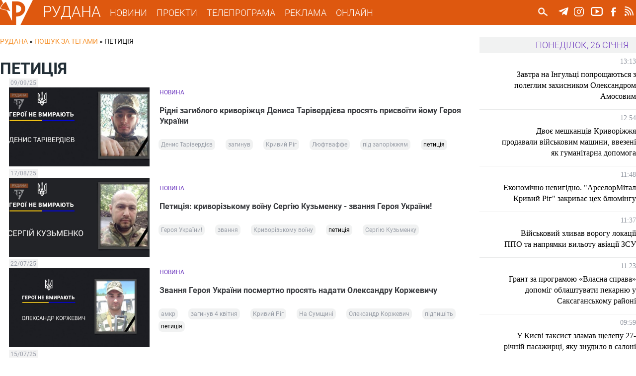

--- FILE ---
content_type: text/html; charset=utf-8
request_url: https://rudana.com.ua/tags/peticiya
body_size: 13014
content:
<!DOCTYPE html PUBLIC "-//W3C//DTD XHTML+RDFa 1.0//EN"
  "http://www.w3.org/MarkUp/DTD/xhtml-rdfa-1.dtd">
<html xmlns="http://www.w3.org/1999/xhtml" xml:lang="uk" version="XHTML+RDFa 1.0" dir="ltr"
  xmlns:og="http://ogp.me/ns#"
  xmlns:content="http://purl.org/rss/1.0/modules/content/"
  xmlns:dc="http://purl.org/dc/terms/"
  xmlns:foaf="http://xmlns.com/foaf/0.1/"
  xmlns:rdfs="http://www.w3.org/2000/01/rdf-schema#"
  xmlns:sioc="http://rdfs.org/sioc/ns#"
  xmlns:sioct="http://rdfs.org/sioc/types#"
  xmlns:skos="http://www.w3.org/2004/02/skos/core#"
  xmlns:xsd="http://www.w3.org/2001/XMLSchema#">

<head profile="http://www.w3.org/1999/xhtml/vocab">
  <!--[if IE]><![endif]-->
<meta charset="utf-8" />
<link rel="alternate" type="application/rss+xml" title="RSS - петиція" href="https://rudana.com.ua/taxonomy/term/155/feed" />
<meta name="viewport" content="width=device-width" />
<meta about="/tags/peticiya" typeof="skos:Concept" property="rdfs:label skos:prefLabel" content="петиція" />
<meta name="description" content="Телеканал Рудана - це єдиний криворізький телеканал, який веде мовлення 24 години на добу. Останні новини Кривого Рогу та України, політика, економіка, бізнес, культура, спорт, інтерв&#039;ю, спеціальні репортажі, події та багато іншого." />
<meta name="keywords" content="Новини Кривого Рогу, ТРК Рудана, Рудана Кривий Ріг, Останні новини, Новости Кривого Рога, Кривой Рог, Телекомпания Рудана, События Кривого Рога, Новостные сюжеты" />
<meta name="robots" content="follow, index" />
<meta name="news_keywords" content="Новини Кривого Рогу, ТРК Рудана, Рудана Кривий Ріг, Останні новини, Новости Кривого Рога, Кривой Рог, Телекомпания Рудана, События Кривого Рога, Новостные сюжеты" />
<meta name="rating" content="general" />
<link rel="image_src" href="https://rudana.com.ua/sites/all/themes/rudana/images/rudana.png" />
<link rel="canonical" href="https://rudana.com.ua/tags/peticiya" />
<link rel="shortlink" href="https://rudana.com.ua/taxonomy/term/155" />
<meta http-equiv="content-language" content="uk_UA" />
<meta property="og:site_name" content="РУДАНА" />
<meta property="og:type" content="article" />
<meta property="og:url" content="https://rudana.com.ua/taxonomy/term/155" />
<meta property="og:title" content="петиція" />
<meta property="og:description" content="Телеканал Рудана - это единственный криворожский телеканал, вещающий 24 часа в сутки. Последние новости Кривого Рога и Украины, политика, экономика, бизнес, культура, спорт, интервью, специальные репортажи, происшествия и многое другое." />
<meta property="og:image" content="https://rudana.com.ua/sites/all/themes/rudana/images/rudana.png" />
<meta property="og:image:url" content="https://rudana.com.ua/sites/all/themes/rudana/images/rudana.png" />
<meta property="og:image:secure_url" content="https://rudana.com.ua/sites/all/themes/rudana/images/rudana.png" />
<meta property="og:image:type" content="image/png" />
<meta property="og:locale" content="uk_UA" />
<meta name="dcterms.title" content="петиція" />
<meta name="dcterms.description" content="Телеканал Рудана - это единственный криворожский телеканал, вещающий 24 часа в сутки. Последние новости Кривого Рога и Украины, политика, экономика, бизнес, культура, спорт, интервью, специальные репортажи, происшествия и многое другое." />
<meta name="dcterms.type" content="Text" />
<meta name="dcterms.format" content="text/html" />
<meta name="dcterms.identifier" content="https://rudana.com.ua/tags/peticiya" />
<meta name="dcterms.language" content="uk- UA" />
<link rel="shortcut icon" href="https://rudana.com.ua/sites/all/themes/rudana/favicon.ico" type="image/vnd.microsoft.icon" />
<link rel="icon" href="https://rudana.com.ua/sites/all/themes/rudana/rudana16.ico" sizes="16x16" />
<link rel="icon" href="https://rudana.com.ua/sites/all/themes/rudana/rudana32.ico" sizes="32x32" />
<link rel="icon" href="https://rudana.com.ua/sites/all/themes/rudana/rudana96.ico" sizes="96x96" />
<link rel="icon" href="https://rudana.com.ua/sites/all/themes/rudana/rudana192.ico" sizes="192x192" />
  <title>петиція | РУДАНА</title>
  <link type="text/css" rel="stylesheet" href="/sites/default/files/advagg_css/css__jo8e1LwsU2rGphrt_zMxEV3noznUyoXO0NtAyy3NyL0__CgFJWhTkiBwO5eK63su909Si112ESX4lN3g9c5z38bM__wagvfALrN7EbLh7y08yZjSHRR-kXj1onxaZisRWFxQI.css" media="all" />
<link type="text/css" rel="stylesheet" href="/sites/default/files/advagg_css/css__VPDFkXCOaYPfabMms8snDW8QpZ1wGr0NTwPIY9YVDyY__XI5-1t_4pBuxYW0uhM4cMqDcy681MfY07NVNsMTHS5g__wagvfALrN7EbLh7y08yZjSHRR-kXj1onxaZisRWFxQI.css" media="all" />
  <script src="/sites/default/files/advagg_js/js__2nu-f_-MK33dRIQaWIdLP84wUiGzIZwBgGaMto4f2kY__2pkqXjBO9pMF06nUvX11DkMECNCM7M-5Qm_bWm0bC9k__wagvfALrN7EbLh7y08yZjSHRR-kXj1onxaZisRWFxQI.js"></script>
<script src="/sites/default/files/advagg_js/js__MhTLPYUQdRSYGRlbqlgLWPGP67bCrYJ1oEUFf6KcNtk__zTSSa451c9xk7jJ8lg7qiSGl4J8eges-5fnGP9ud6CY__wagvfALrN7EbLh7y08yZjSHRR-kXj1onxaZisRWFxQI.js"></script>
<script src="/sites/default/files/advagg_js/js__rw06c1FohaaiTYhVKbOk9aPZeIut8tTFCkPdbOx46W0__eWjzi9dWZYnICyVzpqBff5bqVxtinZM6ddNmRudSRjA__wagvfALrN7EbLh7y08yZjSHRR-kXj1onxaZisRWFxQI.js"></script>
<script src="/sites/default/files/advagg_js/js__1Cc1251YyX0erOfZlB298rJtxp7GvwPb-sOsAIhY8qo__UKaYaoYXviDXVE5PB61cHui5PXDsOKCgAaJuwKafHnU__wagvfALrN7EbLh7y08yZjSHRR-kXj1onxaZisRWFxQI.js"></script>
<script src="/sites/default/files/advagg_js/js__4ewcecLcGb4hHf31rc_sTTC_9LCdNlnmwTk8aFpfMX8__7W0an4_WSQXG1Cn8spZyrDdX0e_ZmTwr_ukhpOKfe0c__wagvfALrN7EbLh7y08yZjSHRR-kXj1onxaZisRWFxQI.js"></script>
<script>
<!--//--><![CDATA[//><!--
jQuery.extend(Drupal.settings, {"basePath":"\/","pathPrefix":"","setHasJsCookie":0,"ajaxPageState":{"theme":"rudana","theme_token":"v8ybkEFn0Gfi7MJ0KqGKVRNZD53H7SE71Div1A6WV-8","jquery_version":"1.10","css":{"modules\/system\/system.base.css":1,"modules\/system\/system.menus.css":1,"modules\/system\/system.messages.css":1,"modules\/system\/system.theme.css":1,"misc\/ui\/jquery.ui.core.css":1,"misc\/ui\/jquery.ui.theme.css":1,"sites\/all\/modules\/views_slideshow\/views_slideshow.css":1,"modules\/comment\/comment.css":1,"sites\/all\/modules\/date\/date_api\/date.css":1,"sites\/all\/modules\/date\/date_popup\/themes\/datepicker.1.7.css":1,"sites\/all\/modules\/date\/date_repeat_field\/date_repeat_field.css":1,"modules\/field\/theme\/field.css":1,"modules\/node\/node.css":1,"modules\/user\/user.css":1,"sites\/all\/modules\/views\/css\/views.css":1,"sites\/all\/modules\/ckeditor\/css\/ckeditor.css":1,"sites\/all\/modules\/colorbox\/styles\/plain\/colorbox_style.css":1,"sites\/all\/modules\/ctools\/css\/ctools.css":1,"sites\/all\/modules\/ctools\/css\/modal.css":1,"sites\/all\/modules\/modal_forms\/css\/modal_forms_popup.css":1,"sites\/all\/libraries\/jscrollpane\/jquery.jscrollpane.css":1,"sites\/all\/modules\/views_slideshow\/views_slideshow_controls_text.css":1,"sites\/all\/modules\/views_slideshow\/contrib\/views_slideshow_cycle\/views_slideshow_cycle.css":1,"sites\/all\/modules\/responsive_menus\/styles\/meanMenu\/meanmenu.min.css":1,"modules\/taxonomy\/taxonomy.css":1,"sites\/all\/modules\/ajax_loader\/css\/throbber-general.css":1,"sites\/all\/modules\/ajax_loader\/css\/double-bounce.css":1,"sites\/all\/themes\/rudana\/style.css":1,"sites\/all\/themes\/rudana\/media.css":1},"js":{"sites\/all\/modules\/views_infinite_scroll\/views-infinite-scroll.js":1,"sites\/all\/modules\/ajax_loader\/js\/ajax-loader.js":1,"sites\/all\/modules\/jquery_update\/replace\/jquery\/1.10\/jquery.min.js":1,"misc\/jquery-extend-3.4.0.js":1,"misc\/jquery-html-prefilter-3.5.0-backport.js":1,"misc\/jquery.once.js":1,"misc\/drupal.js":1,"sites\/all\/modules\/jquery_update\/replace\/ui\/ui\/minified\/jquery.ui.core.min.js":1,"sites\/all\/modules\/jquery_update\/replace\/ui\/external\/jquery.cookie.js":1,"sites\/all\/modules\/jquery_update\/replace\/misc\/jquery.form.min.js":1,"sites\/all\/modules\/views_slideshow\/js\/views_slideshow.js":1,"misc\/ajax.js":1,"sites\/all\/modules\/jquery_update\/js\/jquery_update.js":1,"public:\/\/languages\/uk_DSNbSZxJ3XPuVhDTfkW_-tX7-FaRHwyoCCs6ZQHYnFU.js":1,"sites\/all\/libraries\/colorbox\/jquery.colorbox-min.js":1,"sites\/all\/modules\/colorbox\/js\/colorbox.js":1,"sites\/all\/modules\/colorbox\/styles\/plain\/colorbox_style.js":1,"misc\/progress.js":1,"sites\/all\/modules\/ctools\/js\/modal.js":1,"sites\/all\/modules\/modal_forms\/js\/modal_forms_popup.js":1,"sites\/all\/libraries\/jscrollpane\/jquery.mousewheel.js":1,"sites\/all\/libraries\/jscrollpane\/mwheelIntent.js":1,"sites\/all\/libraries\/jscrollpane\/jquery.jscrollpane.min.js":1,"sites\/all\/modules\/scrollbar\/scrollbar.js":1,"sites\/all\/modules\/views\/js\/base.js":1,"sites\/all\/libraries\/jquery.cycle\/jquery.cycle.all.js":1,"sites\/all\/modules\/views_slideshow\/contrib\/views_slideshow_cycle\/js\/views_slideshow_cycle.js":1,"sites\/all\/modules\/disqus\/disqus.js":1,"sites\/all\/modules\/views\/js\/ajax_view.js":1,"sites\/all\/modules\/responsive_menus\/styles\/meanMenu\/jquery.meanmenu.min.js":1,"sites\/all\/modules\/responsive_menus\/styles\/meanMenu\/responsive_menus_mean_menu.js":1,"sites\/all\/themes\/rudana\/js\/custom.js":1}},"colorbox":{"transition":"none","speed":"350","opacity":"0.85","slideshow":false,"slideshowAuto":true,"slideshowSpeed":"2500","slideshowStart":"start slideshow","slideshowStop":"stop slideshow","current":"{current} \u0437 {total}","previous":"\u00ab \u041f\u043e\u043f\u0435\u0440\u0435\u0434\u043d\u0454","next":"\u041d\u0430\u0441\u0442\u0443\u043f\u043d\u0435 \u00bb","close":"\u0417\u0430\u043a\u0440\u0438\u0442\u0438","overlayClose":true,"returnFocus":true,"maxWidth":"98%","maxHeight":"98%","initialWidth":"300","initialHeight":"250","fixed":true,"scrolling":true,"mobiledetect":true,"mobiledevicewidth":"880px","file_public_path":"\/sites\/default\/files","specificPagesDefaultValue":"admin*\nimagebrowser*\nimg_assist*\nimce*\nnode\/add\/*\nnode\/*\/edit\nprint\/*\nprintpdf\/*\nsystem\/ajax\nsystem\/ajax\/*"},"CToolsModal":{"loadingText":"\u0417\u0430\u0432\u0430\u043d\u0442\u0430\u0436\u0435\u043d\u043d\u044f...","closeText":"Close Window","closeImage":"\u003Cimg typeof=\u0022foaf:Image\u0022 src=\u0022https:\/\/rudana.com.ua\/sites\/all\/modules\/ctools\/images\/icon-close-window.png\u0022 alt=\u0022Close window\u0022 title=\u0022Close window\u0022 \/\u003E","throbber":"\u003Cimg typeof=\u0022foaf:Image\u0022 src=\u0022https:\/\/rudana.com.ua\/sites\/all\/modules\/ctools\/images\/throbber.gif\u0022 alt=\u0022\u0417\u0430\u0432\u0430\u043d\u0442\u0430\u0436\u0435\u043d\u043d\u044f\u0022 title=\u0022\u0417\u0430\u0432\u0430\u043d\u0442\u0430\u0436\u0435\u043d\u043d\u044f...\u0022 \/\u003E"},"modal-popup-small":{"modalSize":{"type":"fixed","width":300,"height":300},"modalOptions":{"opacity":0.5,"background":"#FFF"},"animation":"fadeIn","modalTheme":"ModalFormsPopup","throbber":"\u003Cimg typeof=\u0022foaf:Image\u0022 src=\u0022https:\/\/rudana.com.ua\/sites\/all\/modules\/modal_forms\/images\/loading_animation.gif\u0022 alt=\u0022\u0417\u0430\u0432\u0430\u043d\u0442\u0430\u0436\u0435\u043d\u043d\u044f...\u0022 title=\u0022\u0417\u0430\u0432\u0430\u043d\u0442\u0430\u0436\u0435\u043d\u043d\u044f\u0022 \/\u003E","closeText":"\u0417\u0430\u043a\u0440\u0438\u0442\u0438"},"modal-popup-medium":{"modalSize":{"type":"fixed","width":480,"height":800},"modalOptions":{"opacity":0.5,"background":"#FFF"},"animation":"fadeIn","modalTheme":"ModalFormsPopup","throbber":"\u003Cimg typeof=\u0022foaf:Image\u0022 src=\u0022https:\/\/rudana.com.ua\/sites\/all\/modules\/modal_forms\/images\/loading_animation.gif\u0022 alt=\u0022\u0417\u0430\u0432\u0430\u043d\u0442\u0430\u0436\u0435\u043d\u043d\u044f...\u0022 title=\u0022\u0417\u0430\u0432\u0430\u043d\u0442\u0430\u0436\u0435\u043d\u043d\u044f\u0022 \/\u003E","closeText":"\u0417\u0430\u043a\u0440\u0438\u0442\u0438"},"modal-popup-large":{"modalSize":{"type":"scale","width":0.8,"height":0.8},"modalOptions":{"opacity":0.5,"background":"#FFF"},"animation":"fadeIn","modalTheme":"ModalFormsPopup","throbber":"\u003Cimg typeof=\u0022foaf:Image\u0022 src=\u0022https:\/\/rudana.com.ua\/sites\/all\/modules\/modal_forms\/images\/loading_animation.gif\u0022 alt=\u0022\u0417\u0430\u0432\u0430\u043d\u0442\u0430\u0436\u0435\u043d\u043d\u044f...\u0022 title=\u0022\u0417\u0430\u0432\u0430\u043d\u0442\u0430\u0436\u0435\u043d\u043d\u044f\u0022 \/\u003E","closeText":"\u0417\u0430\u043a\u0440\u0438\u0442\u0438"},"scrollbar":{"element":".news-sidebar","showArrows":"false","mouseWheelSpeed":"20","arrowButtonSpeed":"10","arrowRepeatFreq":"100","horizontialGutter":"5","verticalGutter":"5","verticalDragMinHeight":"0","verticalDragMaxHeight":"80","verticalDragMinWidth":"0","verticalDragMaxWidth":"99999","horizontialDragMinHeight":"0","horizontialDragMaxHeight":"99999","horizontialDragMinWidth":"0","horizontialDragMaxWidth":"99999","arrowScrollOnHover":"false","verticalArrowPositions":"split","horizontialArrowPositions":"split","autoReinitialise":"false","autoReinitialiseDelay":"500"},"urlIsAjaxTrusted":{"\/search":true,"\/views\/ajax":true},"viewsSlideshow":{"sliders-slider_top_1":{"methods":{"goToSlide":["viewsSlideshowPager","viewsSlideshowSlideCounter","viewsSlideshowCycle"],"nextSlide":["viewsSlideshowPager","viewsSlideshowSlideCounter","viewsSlideshowCycle"],"pause":["viewsSlideshowControls","viewsSlideshowCycle"],"play":["viewsSlideshowControls","viewsSlideshowCycle"],"previousSlide":["viewsSlideshowPager","viewsSlideshowSlideCounter","viewsSlideshowCycle"],"transitionBegin":["viewsSlideshowPager","viewsSlideshowSlideCounter"],"transitionEnd":[]},"paused":0},"news_highlighted-newsslider_1":{"methods":{"goToSlide":["viewsSlideshowPager","viewsSlideshowSlideCounter","viewsSlideshowCycle"],"nextSlide":["viewsSlideshowPager","viewsSlideshowSlideCounter","viewsSlideshowCycle"],"pause":["viewsSlideshowControls","viewsSlideshowCycle"],"play":["viewsSlideshowControls","viewsSlideshowCycle"],"previousSlide":["viewsSlideshowPager","viewsSlideshowSlideCounter","viewsSlideshowCycle"],"transitionBegin":["viewsSlideshowPager","viewsSlideshowSlideCounter"],"transitionEnd":[]},"paused":0},"sliders-slider_bot_1":{"methods":{"goToSlide":["viewsSlideshowPager","viewsSlideshowSlideCounter","viewsSlideshowCycle"],"nextSlide":["viewsSlideshowPager","viewsSlideshowSlideCounter","viewsSlideshowCycle"],"pause":["viewsSlideshowControls","viewsSlideshowCycle"],"play":["viewsSlideshowControls","viewsSlideshowCycle"],"previousSlide":["viewsSlideshowPager","viewsSlideshowSlideCounter","viewsSlideshowCycle"],"transitionBegin":["viewsSlideshowPager","viewsSlideshowSlideCounter"],"transitionEnd":[]},"paused":0}},"viewsSlideshowControls":{"sliders-slider_top_1":{"top":{"type":"viewsSlideshowControlsText"}},"news_highlighted-newsslider_1":{"top":{"type":"viewsSlideshowControlsText"}},"sliders-slider_bot_1":{"top":{"type":"viewsSlideshowControlsText"}}},"viewsSlideshowCycle":{"#views_slideshow_cycle_main_sliders-slider_top_1":{"num_divs":1,"id_prefix":"#views_slideshow_cycle_main_","div_prefix":"#views_slideshow_cycle_div_","vss_id":"sliders-slider_top_1","effect":"fade","transition_advanced":1,"timeout":7000,"speed":700,"delay":0,"sync":1,"random":0,"pause":1,"pause_on_click":0,"play_on_hover":0,"action_advanced":0,"start_paused":0,"remember_slide":0,"remember_slide_days":1,"pause_in_middle":0,"pause_when_hidden":0,"pause_when_hidden_type":"full","amount_allowed_visible":"","nowrap":0,"pause_after_slideshow":0,"fixed_height":1,"items_per_slide":1,"wait_for_image_load":1,"wait_for_image_load_timeout":3000,"cleartype":0,"cleartypenobg":0,"advanced_options":"{}"},"#views_slideshow_cycle_main_news_highlighted-newsslider_1":{"num_divs":3,"id_prefix":"#views_slideshow_cycle_main_","div_prefix":"#views_slideshow_cycle_div_","vss_id":"news_highlighted-newsslider_1","effect":"fade","transition_advanced":0,"timeout":5000,"speed":700,"delay":0,"sync":1,"random":0,"pause":1,"pause_on_click":0,"play_on_hover":0,"action_advanced":0,"start_paused":0,"remember_slide":0,"remember_slide_days":1,"pause_in_middle":0,"pause_when_hidden":0,"pause_when_hidden_type":"full","amount_allowed_visible":"","nowrap":0,"pause_after_slideshow":0,"fixed_height":1,"items_per_slide":1,"wait_for_image_load":1,"wait_for_image_load_timeout":3000,"cleartype":0,"cleartypenobg":0,"advanced_options":"{}"},"#views_slideshow_cycle_main_sliders-slider_bot_1":{"num_divs":2,"id_prefix":"#views_slideshow_cycle_main_","div_prefix":"#views_slideshow_cycle_div_","vss_id":"sliders-slider_bot_1","effect":"fade","transition_advanced":1,"timeout":8000,"speed":700,"delay":0,"sync":1,"random":0,"pause":1,"pause_on_click":0,"play_on_hover":0,"action_advanced":0,"start_paused":0,"remember_slide":0,"remember_slide_days":1,"pause_in_middle":0,"pause_when_hidden":0,"pause_when_hidden_type":"full","amount_allowed_visible":"","nowrap":0,"pause_after_slideshow":0,"fixed_height":1,"items_per_slide":1,"wait_for_image_load":1,"wait_for_image_load_timeout":3000,"cleartype":0,"cleartypenobg":0,"advanced_options":"{}"}},"disqusComments":null,"views_infinite_scroll":{"img_path":"https:\/\/rudana.com.ua\/sites\/all\/modules\/views_infinite_scroll\/images\/ajax-loader.gif","scroll_threshold":200},"views":{"ajax_path":"\/views\/ajax","ajaxViews":{"views_dom_id:fc1266f6cedd372ead6e0d90d4e27d82":{"view_name":"news_highlighted","view_display_id":"etc","view_args":"","view_path":"taxonomy\/term\/155","view_base_path":"news","view_dom_id":"fc1266f6cedd372ead6e0d90d4e27d82","pager_element":0},"views_dom_id:d23a31169c432be3379320e45c6a7ef3":{"view_name":"videos","view_display_id":"video_etc","view_args":"","view_path":"taxonomy\/term\/155","view_base_path":"cey_den","view_dom_id":"d23a31169c432be3379320e45c6a7ef3","pager_element":0}}},"responsive_menus":[{"selectors":"#mobile-menu","container":"body","trigger_txt":"\u003Cspan \/\u003E\u003Cspan \/\u003E\u003Cspan \/\u003E","close_txt":"\u003Cspan \/\u003E","close_size":"18px","position":"right","media_size":"880","show_children":"1","expand_children":"1","expand_txt":"\u25bc","contract_txt":"\u25b2","remove_attrs":"1","responsive_menus_style":"mean_menu"}],"ajaxThrobber":{"markup":"\u003Cdiv class=\u0022ajax-throbber sk-double-bounce\u0022\u003E\n                \u003Cdiv class=\u0022sk-child sk-double-bounce1\u0022\u003E\u003C\/div\u003E\n                \u003Cdiv class=\u0022sk-child sk-double-bounce2\u0022\u003E\u003C\/div\u003E\n            \u003C\/div\u003E","hideAjaxMessage":1}});
//--><!]]>
</script>
</head>
<body class="html not-front not-logged-in one-sidebar sidebar-first page-taxonomy page-taxonomy-term page-taxonomy-term- page-taxonomy-term-155 i18n-uk" >
  <div id="skip-link">
    <a href="#main-content" class="element-invisible element-focusable">Перейти до основного матеріалу</a>
  </div>
    <!-- Global site tag (gtag.js) - Google Analytics -->
<script async src="https://www.googletagmanager.com/gtag/js?id=UA-90549639-1"></script>
<script>
  window.dataLayer = window.dataLayer || [];
  function gtag(){dataLayer.push(arguments);}
  gtag('js', new Date());

  gtag('config', 'UA-90549639-1');
</script>

<div id="header_wrapper">	
    <header id="header" role="banner">
					<div id="logo">
				<a href="/" title="Головна"><img src="https://rudana.com.ua/sites/all/themes/rudana/logo.png"/></a>
			</div>
				<a href="/" title="Головна" id="site-title">РУДАНА</a>

		<!-- Main-menu -->
		<nav id="main-menu"  role="navigation">
			<div class="menu-navigation-container">
				<ul class="menu"><li class="first expanded"><a href="/news" title="">НОВИНИ</a><ul class="menu"><li class="first leaf"><a href="/cey_den" title="">ЦЕЙ ДЕНЬ</a></li>
<li class="last leaf"><a href="/projects/postfaktum" title="">ПОСТФАКТУМ</a></li>
</ul></li>
<li class="leaf"><a href="/projects" title="">ПРОЕКТИ</a></li>
<li class="leaf"><a href="/tvprogram" title="">ТЕЛЕПРОГРАМА</a></li>
<li class="leaf"><a href="/reklama">РЕКЛАМА</a></li>
<li class="last leaf"><a href="/online">ОНЛАЙН</a></li>
</ul>			</div>
			<div class="clear"></div>
		</nav>
		<nav id="mobile-menu"  role="navigation">
			<div class="mobile-menu-navigation-container">
				<ul class="menu"><li class="first expanded"><a href="/news" title="">НОВИНИ</a><ul class="menu"><li class="first leaf"><a href="/cey_den" title="">ЦЕЙ ДЕНЬ</a></li>
<li class="last leaf"><a href="/projects/postfaktum" title="">ПОСТФАКТУМ</a></li>
</ul></li>
<li class="leaf"><a href="/projects" title="">ПРОЕКТИ</a></li>
<li class="leaf"><a href="/tvprogram" title="">ТЕЛЕПРОГРАМА</a></li>
<li class="leaf"><a href="/reklama">РЕКЛАМА</a></li>
<li class="last leaf"><a href="/online">ОНЛАЙН</a></li>
</ul>				<div id="search_form_mobile">
					  <div class="region region-search-header">
    <div id="block-views-exp-search-page-search" class="block block-views">

    
  <div class="content">
    <form action="/search" method="get" id="views-exposed-form-search-page-search" accept-charset="UTF-8"><div><div class="views-exposed-form">
  <div class="views-exposed-widgets clearfix">
          <div id="edit-search-api-wrapper" class="views-exposed-widget views-widget-filter-search_api_views_fulltext">
                        <div class="views-widget">
          <div class="form-item form-type-textfield form-item-search-api">
 <input onblur="this.value=&quot;Пошук...&quot;" onfocus="this.value=&quot;&quot;" autocomplete="off" type="text" id="edit-search-api" name="search_api" value="Пошук..." size="24" maxlength="128" class="form-text required" />
</div>
        </div>
              </div>
                    <div class="views-exposed-widget views-submit-button">
      <input type="image" id="edit-submit" name="" value="Пошук..." src="/sites/all/themes/rudana/images/search.png" class="form-submit" />    </div>
      </div>
</div>
</div></form>  </div>
</div>
  </div>
				</div>
			</div>
			<div class="clear"></div>
		</nav>
		
		<!-- Main-menu End -->
		
	 	<!-- Social Links -->
					<div class="social-icons">
				<ul>
					<li><a href="https://t.me/rudanatv" target="_blank" rel="me" alt="ТРК Рудана у Telegram"><div class="social_icon" id="tg_ico"></div></a></li>
					<li><a href="https://www.instagram.com/tvrudana" target="_blank" rel="me" alt="ТРК Рудана у Instagram"><div class="social_icon" id="instagram_ico"></div></a></li>
					<li><a href="https://www.youtube.com/channel/UC0VszJ_l-rPEBR5-lA4DLTQ" target="_blank" rel="me" alt="Канал на Youtube"><div class="social_icon" id="youtube_ico"></div></a></li>
					</a></li>
					<li><a href="https://www.facebook.com/tvrudana/" target="_blank" rel="me" alt="ТРК Рудана у Facebook"><div class="social_icon" id="facebook_ico"></div></a></li>
					</a></li>
					<li><a href="/rss.xml" target="_blank" rel="me"><div class="social_icon" id="rss_ico"></div></a></li>
				</ul>
			</div>
				<!-- Social Links End -->
		
		
				<!-- Search -->
			<div id="search_form">
				  <div class="region region-search-header">
      <div class="region region-search-header">
    <div id="block-views-exp-search-page-search" class="block block-views">

    
  <div class="content">
    <form action="/search" method="get" id="views-exposed-form-search-page-search" accept-charset="UTF-8"><div><div class="views-exposed-form">
  <div class="views-exposed-widgets clearfix">
          <div id="edit-search-api-wrapper" class="views-exposed-widget views-widget-filter-search_api_views_fulltext">
                        <div class="views-widget">
          <div class="form-item form-type-textfield form-item-search-api">
 <input onblur="this.value=&quot;Пошук...&quot;" onfocus="this.value=&quot;&quot;" autocomplete="off" type="text" id="edit-search-api" name="search_api" value="Пошук..." size="24" maxlength="128" class="form-text required" />
</div>
        </div>
              </div>
                    <div class="views-exposed-widget views-submit-button">
      <input type="image" id="edit-submit" name="" value="Пошук..." src="/sites/all/themes/rudana/images/search.png" class="form-submit" />    </div>
      </div>
</div>
</div></form>  </div>
</div>
  </div>
  </div>
			</div>
		<!-- Search End -->
				
		
    </header>
</div>

<div id="top_region_wrapper">
	<div id="top_region">
			</div>
</div>


<!-- Main Content Section -->
<div id="content_wrapper">
	<div class="container">
		<div id="content_holder">
		
			<!-- BC -->

						<div id="breadcrumb"><h2 class="element-invisible">Ви є тут</h2><div class="breadcrumb" xmlns:v="http://rdf.data-vocabulary.org/#"><span class="inline odd first" typeof="v:Breadcrumb"><a href="https://rudana.com.ua/" rel="v:url" property="v:title">РУДАНА</a></span> <span class="delimiter">»</span> <span class="inline even" typeof="v:Breadcrumb"><a href="https://rudana.com.ua/tags/peticiya" rel="v:url" property="v:title">Пошук за тегами</a></span> <span class="delimiter">»</span> <span class="inline odd last" typeof="v:Breadcrumb">петиція</span></div></div>
			
			<!-- /BC/ -->

				
							 
					<div class="main_content">
													<div class="tabs">
															</div>
												  <div class="region region-content">
    <div id="block-system-main" class="block block-system">

    
  <div class="content">
    <div class="term-listing-heading">		
	<div class="term_left" >
		<div class="row">
		    			<div class="col">
				<h1 class="term_id" style="color: ;">
					петиція				</h1>
							</div>
		</div>
					</div>
<div class="clear"></div>

</div><div class="view view-tags-search view-id-tags_search view-display-id-tag_search view-dom-id-991bec02d3a2b0611b2a76f95fd1b048">
        
  
  
      <div class="view-content">
      <div class="item-list">    <ul>          <li class="views-row views-row-1 views-row-odd views-row-first">					
<div class="row">
	<div class="col" style="max-width: 30%;">
		<div><span class="post_date_search">09/09/25</span></div>	
			
			
					<div><a href="/news/ridni-zagyblogo-kryvorizhcya-denysa-tariverdiyeva-prosyat-prysvoyity-yomu-geroya-ukrayiny"><img typeof="foaf:Image" src="https://rudana.com.ua/sites/default/files/styles/thumb-copy/public/news_images/photo_2025-08-26_16-27-48_0.jpg?itok=REsjS2zq" width="889" height="500" alt="" /></a></div>			
	</div>
	<div class="col">
		<div class="row" id="contype">
			<span>НОВИНА</span>		</div>
		<div class="row" id="search_title">
			<h3 class="hl_videos_caption"><a href="/news/ridni-zagyblogo-kryvorizhcya-denysa-tariverdiyeva-prosyat-prysvoyity-yomu-geroya-ukrayiny">Рідні загиблого криворіжця Дениса Тарівердієва просять присвоїти йому Героя України </a></h3>		</div>
		<div class="row">
			<span class="tagged"><div class="item-list"><ul><li class="first"><a href="/tags/denis-tariverdiiev">Денис Тарівердієв</a></li>
<li><a href="/tags/zaginuv">загинув</a></li>
<li><a href="/tags/kriviy-rig">Кривий Ріг</a></li>
<li><a href="/tags/lyuftvaffe">Люфтваффе</a></li>
<li><a href="/tags/pid-zaporizhzhyam">під запоріжжям</a></li>
<li class="last"><a href="/tags/peticiya" class="active">петиція</a></li>
</ul></div></span>		</div>	
	</div>
	
</div>
</li>
          <li class="views-row views-row-2 views-row-even">					
<div class="row">
	<div class="col" style="max-width: 30%;">
		<div><span class="post_date_search">17/08/25</span></div>	
			
			
					<div><a href="/news/petyciya-kryvorizkomu-voyinu-sergiyu-kuzmenku-zvannya-geroya-ukrayiny"><img typeof="foaf:Image" src="https://rudana.com.ua/sites/default/files/styles/thumb-copy/public/news_images/photo_2025-02-25_09-23-03_0.jpg?itok=5SNPm3po" width="889" height="500" alt="" /></a></div>			
	</div>
	<div class="col">
		<div class="row" id="contype">
			<span>НОВИНА</span>		</div>
		<div class="row" id="search_title">
			<h3 class="hl_videos_caption"><a href="/news/petyciya-kryvorizkomu-voyinu-sergiyu-kuzmenku-zvannya-geroya-ukrayiny">Петиція: криворізькому воїну Сергію Кузьменку - звання Героя України!</a></h3>		</div>
		<div class="row">
			<span class="tagged"><div class="item-list"><ul><li class="first"><a href="/tags/geroya-ukrayini-2">Героя України!</a></li>
<li><a href="/tags/zvannya">звання</a></li>
<li><a href="/tags/krivorizkomu-voyinu">Криворізькому воїну</a></li>
<li><a href="/tags/peticiya" class="active">петиція</a></li>
<li class="last"><a href="/tags/sergiyu-kuzmenku">Сергію Кузьменку</a></li>
</ul></div></span>		</div>	
	</div>
	
</div>
</li>
          <li class="views-row views-row-3 views-row-odd">					
<div class="row">
	<div class="col" style="max-width: 30%;">
		<div><span class="post_date_search">22/07/25</span></div>	
			
			
					<div><a href="/news/zvannya-geroya-ukrayiny-posmertno-prosyat-nadaty-oleksandru-korzhevychu"><img typeof="foaf:Image" src="https://rudana.com.ua/sites/default/files/styles/thumb-copy/public/news_images/photo_2025-07-22_09-52-07.jpg?itok=fyZVlxIK" width="889" height="500" alt="" /></a></div>			
	</div>
	<div class="col">
		<div class="row" id="contype">
			<span>НОВИНА</span>		</div>
		<div class="row" id="search_title">
			<h3 class="hl_videos_caption"><a href="/news/zvannya-geroya-ukrayiny-posmertno-prosyat-nadaty-oleksandru-korzhevychu">Звання Героя України посмертно просять надати Олександру Коржевичу</a></h3>		</div>
		<div class="row">
			<span class="tagged"><div class="item-list"><ul><li class="first"><a href="/tags/amkr">амкр</a></li>
<li><a href="/tags/zaginuv-4-kvitnya">загинув 4 квітня</a></li>
<li><a href="/tags/kriviy-rig">Кривий Ріг</a></li>
<li><a href="/tags/na-sumshchini">На Сумщині</a></li>
<li><a href="/tags/oleksandr-korzhevich">Олександр Коржевич</a></li>
<li><a href="/tags/pidpishit">підпишіть</a></li>
<li class="last"><a href="/tags/peticiya" class="active">петиція</a></li>
</ul></div></span>		</div>	
	</div>
	
</div>
</li>
          <li class="views-row views-row-4 views-row-even">					
<div class="row">
	<div class="col" style="max-width: 30%;">
		<div><span class="post_date_search">15/07/25</span></div>	
			
			
					<div><a href="/news/zvannya-geroya-ukrayiny-posmertno-prosyat-nadaty-ruslanu-sokolenku"><img typeof="foaf:Image" src="https://rudana.com.ua/sites/default/files/styles/thumb-copy/public/news_images/et6nxr0vemuxcc5mdowh9fzv1ghv40sxhz22mlnu.jpg?itok=S5gIaNvj" width="889" height="500" alt="" /></a></div>			
	</div>
	<div class="col">
		<div class="row" id="contype">
			<span>НОВИНА</span>		</div>
		<div class="row" id="search_title">
			<h3 class="hl_videos_caption"><a href="/news/zvannya-geroya-ukrayiny-posmertno-prosyat-nadaty-ruslanu-sokolenku">Звання Героя України посмертно просять надати Руслану Соколенку</a></h3>		</div>
		<div class="row">
			<span class="tagged"><div class="item-list"><ul><li class="first"><a href="/tags/kriviy-rig">Кривий Ріг</a></li>
<li><a href="/tags/peticiya" class="active">петиція</a></li>
<li><a href="/tags/ruslan-kosolenko">Руслан Косоленко</a></li>
<li class="last"><a href="/tags/sayt-prezidenta">сайт президента</a></li>
</ul></div></span>		</div>	
	</div>
	
</div>
</li>
          <li class="views-row views-row-5 views-row-odd">					
<div class="row">
	<div class="col" style="max-width: 30%;">
		<div><span class="post_date_search">05/07/25</span></div>	
			
			
					<div><a href="/news/pidtrymayte-petyciyu-pro-prysvoyennya-kryvorizkomu-zahysnyku-zvannya-geroya-ukrayiny"><img typeof="foaf:Image" src="https://rudana.com.ua/sites/default/files/styles/thumb-copy/public/news_images/photo_2025-07-05_12-33-37.jpg?itok=G_4gLtzw" width="889" height="500" alt="" /></a></div>			
	</div>
	<div class="col">
		<div class="row" id="contype">
			<span>НОВИНА</span>		</div>
		<div class="row" id="search_title">
			<h3 class="hl_videos_caption"><a href="/news/pidtrymayte-petyciyu-pro-prysvoyennya-kryvorizkomu-zahysnyku-zvannya-geroya-ukrayiny">Підтримайте петицію про присвоєння криворізькому захиснику звання Героя України </a></h3>		</div>
		<div class="row">
			<span class="tagged"><div class="item-list"><ul><li class="first"><a href="/tags/5-dniv">5 днів</a></li>
<li><a href="/tags/ievgeniy-poltorak">Євгеній Полторак</a></li>
<li><a href="/tags/geroy-ukrayini">герой україни</a></li>
<li><a href="/tags/kriviy-rig">Кривий Ріг</a></li>
<li class="last"><a href="/tags/peticiya" class="active">петиція</a></li>
</ul></div></span>		</div>	
	</div>
	
</div>
</li>
          <li class="views-row views-row-6 views-row-even">					
<div class="row">
	<div class="col" style="max-width: 30%;">
		<div><span class="post_date_search">14/06/25</span></div>	
			
			
					<div><a href="/news/petyciya-kryvorizkomu-zahysnyku-sergiyu-kuzmenku-zvannya-geroya-ukrayiny-posmertno"><img typeof="foaf:Image" src="https://rudana.com.ua/sites/default/files/styles/thumb-copy/public/news_images/photo_2025-06-14_14-06-13.jpg?itok=Vo_FXV9e" width="889" height="500" alt="" /></a></div>			
	</div>
	<div class="col">
		<div class="row" id="contype">
			<span>НОВИНА</span>		</div>
		<div class="row" id="search_title">
			<h3 class="hl_videos_caption"><a href="/news/petyciya-kryvorizkomu-zahysnyku-sergiyu-kuzmenku-zvannya-geroya-ukrayiny-posmertno">Петиція. Криворізькому захиснику Сергію Кузьменку – звання Героя України (посмертно)</a></h3>		</div>
		<div class="row">
			<span class="tagged"><div class="item-list"><ul><li class="first"><a href="/tags/zvannya-geroya-ukrayini">звання Героя України</a></li>
<li><a href="/tags/kriviy-rig">Кривий Ріг</a></li>
<li><a href="/tags/peticiya" class="active">петиція</a></li>
<li><a href="/tags/posmertno">посмертно</a></li>
<li class="last"><a href="/tags/sergiy-kuzmenko">Сергій Кузьменко</a></li>
</ul></div></span>		</div>	
	</div>
	
</div>
</li>
          <li class="views-row views-row-7 views-row-odd">					
<div class="row">
	<div class="col" style="max-width: 30%;">
		<div><span class="post_date_search">12/02/25</span></div>	
			
			
					<div><a href="/news/dlya-kryvorizkogo-voyina-leontiya-potomkina-prosyat-zvannya-geroya-ukrayiny-posmertno"><img typeof="foaf:Image" src="https://rudana.com.ua/sites/default/files/styles/thumb-copy/public/news_images/photo_2024-07-31_11-26-07_0.jpg?itok=7vOwjuPu" width="889" height="500" alt="" /></a></div>			
	</div>
	<div class="col">
		<div class="row" id="contype">
			<span>НОВИНА</span>		</div>
		<div class="row" id="search_title">
			<h3 class="hl_videos_caption"><a href="/news/dlya-kryvorizkogo-voyina-leontiya-potomkina-prosyat-zvannya-geroya-ukrayiny-posmertno">Для криворізького воїна Леонтія Потьомкіна просять звання Героя України (посмертно)</a></h3>		</div>
		<div class="row">
			<span class="tagged"><div class="item-list"><ul><li class="first"><a href="/tags/voyin">воїн</a></li>
<li><a href="/tags/geroya-ukrayini">Героя України</a></li>
<li><a href="/tags/zvannya">звання</a></li>
<li><a href="/tags/krivorizkiy">Криворізький</a></li>
<li><a href="/tags/leontiy-potomkin">Леонтій Потьомкін</a></li>
<li class="last"><a href="/tags/peticiya" class="active">петиція</a></li>
</ul></div></span>		</div>	
	</div>
	
</div>
</li>
          <li class="views-row views-row-8 views-row-even">					
<div class="row">
	<div class="col" style="max-width: 30%;">
		<div><span class="post_date_search">09/12/24</span></div>	
			
			
					<div><a href="/news/rodyna-poleglogo-areycya-ivana-bocmanenka-prosyt-nadaty-yomu-zvannya-geroya-ukrayiny"><img typeof="foaf:Image" src="https://rudana.com.ua/sites/default/files/styles/thumb-copy/public/news_images/photo_2024-11-04_09-23-27_0.jpg?itok=_MJ5srXR" width="889" height="500" alt="" /></a></div>			
	</div>
	<div class="col">
		<div class="row" id="contype">
			<span>НОВИНА</span>		</div>
		<div class="row" id="search_title">
			<h3 class="hl_videos_caption"><a href="/news/rodyna-poleglogo-areycya-ivana-bocmanenka-prosyt-nadaty-yomu-zvannya-geroya-ukrayiny">Родина полеглого «арейця» Івана Боцманенка просить надати йому звання Героя України</a></h3>		</div>
		<div class="row">
			<span class="tagged"><div class="item-list"><ul><li class="first"><a href="/tags/ivan-bocmanenko">Іван Боцманенко</a></li>
<li><a href="/tags/arey">арей</a></li>
<li><a href="/tags/voyin">воїн</a></li>
<li><a href="/tags/zagibliy">загиблий</a></li>
<li><a href="/tags/zvannya-geroya-ukrayini">звання Героя України</a></li>
<li class="last"><a href="/tags/peticiya" class="active">петиція</a></li>
</ul></div></span>		</div>	
	</div>
	
</div>
</li>
          <li class="views-row views-row-9 views-row-odd">					
<div class="row">
	<div class="col" style="max-width: 30%;">
		<div><span class="post_date_search">18/10/24</span></div>	
			
			
					<div><a href="/news/pidtrymayte-petyciyu-zvannya-geroya-ukrayiny-posmertno-prosyat-nadaty-kryvorizhcyu-oleksandru"><img typeof="foaf:Image" src="https://rudana.com.ua/sites/default/files/styles/thumb-copy/public/news_images/b2b6a0ce8baa743b9352b33abf7d416f.jpeg?itok=KuGD7Ttc" width="889" height="500" alt="" /></a></div>			
	</div>
	<div class="col">
		<div class="row" id="contype">
			<span>НОВИНА</span>		</div>
		<div class="row" id="search_title">
			<h3 class="hl_videos_caption"><a href="/news/pidtrymayte-petyciyu-zvannya-geroya-ukrayiny-posmertno-prosyat-nadaty-kryvorizhcyu-oleksandru">Підтримайте петицію! Звання Героя України посмертно просять надати криворіжцю Олександру Лавренцову</a></h3>		</div>
		<div class="row">
			<span class="tagged"><div class="item-list"><ul><li class="first"><a href="/tags/10-veresnya">10 вересня</a></li>
<li><a href="/tags/zaginuv">загинув</a></li>
<li><a href="/tags/zvannya-geroya">звання Героя</a></li>
<li><a href="/tags/kriviy-rig">Кривий Ріг</a></li>
<li><a href="/tags/oleksandr-lavrencov">Олександр Лавренцов</a></li>
<li class="last"><a href="/tags/peticiya" class="active">петиція</a></li>
</ul></div></span>		</div>	
	</div>
	
</div>
</li>
          <li class="views-row views-row-10 views-row-even views-row-last">					
<div class="row">
	<div class="col" style="max-width: 30%;">
		<div><span class="post_date_search">18/09/24</span></div>	
			
			
					<div><a href="/news/pidtrymayte-petyciyu-kryvorizhcyu-vasylyu-ivanusu-zvannya-geroya-ukrayiny"><img typeof="foaf:Image" src="https://rudana.com.ua/sites/default/files/styles/thumb-copy/public/news_images/photo_2024-09-18_15-43-06.jpg?itok=dZosfjH5" width="889" height="500" alt="" /></a></div>			
	</div>
	<div class="col">
		<div class="row" id="contype">
			<span>НОВИНА</span>		</div>
		<div class="row" id="search_title">
			<h3 class="hl_videos_caption"><a href="/news/pidtrymayte-petyciyu-kryvorizhcyu-vasylyu-ivanusu-zvannya-geroya-ukrayiny">Підтримайте петицію! Криворіжцю Василю Іванусу - звання Героя України!</a></h3>		</div>
		<div class="row">
			<span class="tagged"><div class="item-list"><ul><li class="first"><a href="/tags/vasil-ivanus">василь іванус</a></li>
<li><a href="/tags/voyin">воїн</a></li>
<li><a href="/tags/geroy-ukrayini">герой україни</a></li>
<li><a href="/tags/kriviy-rig">Кривий Ріг</a></li>
<li class="last"><a href="/tags/peticiya" class="active">петиція</a></li>
</ul></div></span>		</div>	
	</div>
	
</div>
</li>
      </ul></div>    </div>
  
      <h2 class="element-invisible">Сторінки</h2><div class="item-list"><ul class="pager"><li class="pager-current first">1</li>
<li class="pager-item"><a title="Перейти до сторінки 2" href="/tags/peticiya?page=1">2</a></li>
<li class="pager-item"><a title="Перейти до сторінки 3" href="/tags/peticiya?page=2">3</a></li>
<li class="pager-item"><a title="Перейти до сторінки 4" href="/tags/peticiya?page=3">4</a></li>
<li class="pager-item"><a title="Перейти до сторінки 5" href="/tags/peticiya?page=4">5</a></li>
<li class="pager-item"><a title="Перейти до сторінки 6" href="/tags/peticiya?page=5">6</a></li>
<li class="pager-item"><a title="Перейти до сторінки 7" href="/tags/peticiya?page=6">7</a></li>
<li class="pager-item"><a title="Перейти до сторінки 8" href="/tags/peticiya?page=7">8</a></li>
<li class="pager-next"><a title="До наступної сторінки" href="/tags/peticiya?page=1">наступна ›</a></li>
<li class="pager-last last"><a title="До останньої сторінки" href="/tags/peticiya?page=7">остання »</a></li>
</ul></div>  
  
  
  
  
</div>  </div>
</div>
  </div>
					</div>
					
				
		</div>
		<!-- Right Sidebar -->
		 
			<aside id="sidebar" role="complementary">
				  <div class="region region-sidebar-first">
    <div id="block-views-news-highlighted-news-sidebar-f" class="block block-views">

    
  <div class="content">
    <div class="view view-news-highlighted view-id-news_highlighted view-display-id-news_sidebar_f news-sidebar-f view-dom-id-804ba7bde340acff7c2bb8a7574c48a4">
        
  
  
      <div class="view-content">
        <h3>понеділок, 26 січня</h3>
  <div>
    					
<div class="sidebar_news_item">
		<p class="created">13:13</p>
					<h2 class="sidebar_news_title"><a href="/news/zavtra-na-ingulci-poproshchayutsya-z-poleglym-zahysnykom-oleksandrom-amosovym">Завтра на Інгульці попрощаються з полеглим захисником Олександром Амосовим</a></h2>
			
</div>

<div class="clear"></div>  </div>
  <div>
    					
<div class="sidebar_news_item">
		<p class="created">12:54</p>
					<h2 class="sidebar_news_title"><a href="/news/dvoye-meshkanciv-kryvorizhzhya-prodavaly-viyskovym-mashyny-vvezeni-yak-gumanitarna-dopomoga">Двоє мешканців Криворіжжя продавали військовим машини, ввезені як гуманітарна допомога</a></h2>
			
</div>

<div class="clear"></div>  </div>
  <div>
    					
<div class="sidebar_news_item">
		<p class="created">11:48</p>
					<h2 class="sidebar_news_title"><a href="/news/ekonomichno-nevygidno-arselormital-kryvyy-rig-zakryvaye-ceh-blyumingu">Економічно невигідно. &quot;АрселорМітал Кривий Ріг&quot; закриває цех блюмінгу</a></h2>
			
</div>

<div class="clear"></div>  </div>
  <div>
    					
<div class="sidebar_news_item">
		<p class="created">11:37</p>
					<h2 class="sidebar_news_title"><a href="/news/viyskovyy-zlyvav-vorogu-lokaciyi-ppo-ta-napryamky-vylotu-aviaciyi-zsu">Військовий зливав ворогу локації ППО та напрямки вильоту авіації ЗСУ</a></h2>
			
</div>

<div class="clear"></div>  </div>
  <div>
    					
<div class="sidebar_news_item">
		<p class="created">11:23</p>
					<h2 class="sidebar_news_title"><a href="/news/grant-za-programoyu-vlasna-sprava-dopomig-oblashtuvaty-pekarnyu-u-saksaganskomu-rayoni">Грант за програмою «Власна справа» допоміг облаштувати пекарню у Саксаганському районі</a></h2>
			
</div>

<div class="clear"></div>  </div>
  <div>
    					
<div class="sidebar_news_item">
		<p class="created">09:59</p>
					<h2 class="sidebar_news_title"><a href="/news/u-kyyevi-taksyst-zlamav-shchelepu-27-richniy-pasazhyrci-yaku-znudylo-v-saloni">У Києві таксист зламав щелепу 27-річній пасажирці, яку знудило в салоні </a></h2>
			
</div>

<div class="clear"></div>  </div>
  <div>
    					
<div class="sidebar_news_item">
		<p class="created">09:29</p>
					<h2 class="sidebar_news_title"><a href="/news/try-rosiyski-drony-znyshchyly-shkolu-ta-poshtu-v-seli-na-sumshchyni">Три російські дрони знищили школу та пошту в селі на Сумщині </a></h2>
			
</div>

<div class="clear"></div>  </div>
  <div>
    					
<div class="sidebar_news_item">
		<p class="created">08:59</p>
					<h2 class="sidebar_news_title"><a href="/news/ukrayinski-drony-uspishno-atakuvaly-npz-u-slovyansku-na-kubani-ta-lugansku-tec">Українські дрони успішно атакували НПЗ у Слов&#039;янську-на-Кубані та Луганську ТЕЦ</a></h2>
			
</div>

<div class="clear"></div>  </div>
  <div>
    					
<div class="sidebar_news_item">
		<p class="created">07:17</p>
					<h2 class="sidebar_news_title"><a href="/news/u-kryvomu-rozi-bude-pohmuro-snig-3-6-gradusiv">У Кривому Розі буде похмуро, сніг, -3-6 градусів </a></h2>
			
</div>

<div class="clear"></div>  </div>
  <h3>неділя, 25 січня</h3>
  <div>
    					
<div class="sidebar_news_item">
		<p class="created">20:04</p>
					<h2 class="sidebar_news_title"><a href="/news/bryfing-golovy-rady-oborony-kryvogo-rogu-oleksandra-vilkula-za-25-sichnya-0">Брифінг голови Ради оборони Кривого Рогу Олександра Вілкула за 25 січня </a></h2>
			
</div>

<div class="clear"></div>  </div>
  <div>
    					
<div class="sidebar_news_item">
		<p class="created">15:48</p>
					<h2 class="sidebar_news_title"><a href="/news/tymchasovo-ne-kursuyut-elektrychky-u-napryamkah-kryvyy-rig-rokuvata-pyatyhatky">Тимчасово не курсують електрички у напрямках: Кривий Ріг, Рокувата, Пʼятихатки</a></h2>
			
</div>

<div class="clear"></div>  </div>
  <div>
    					
<div class="sidebar_news_item">
		<p class="created">14:23</p>
					<h2 class="sidebar_news_title"><a href="/news/u-kyyevi-na-energoobyekti-zagynuv-ryatuvalnyk-verholaz-oleksandr-pytaychuk">У Києві на енергообʼєкті загинув рятувальник-верхолаз Олександр Питайчук</a></h2>
			
</div>

<div class="clear"></div>  </div>
  <div>
    					
<div class="sidebar_news_item">
		<p class="created">14:02</p>
					<h2 class="sidebar_news_title"><a href="/news/fotopastka-anatoliya-novaka-fiksuye-budni-borsuchogo-zhyttya-v-kryvorizkomu-lisi">Фотопастка Анатолія Новака фіксує будні борсучого життя в криворізькому лісі</a></h2>
			
</div>

<div class="clear"></div>  </div>
  <div>
    					
<div class="sidebar_news_item">
		<p class="created">13:42</p>
					<h2 class="sidebar_news_title"><a href="/news/u-kryvorizkomu-bk-triumf-vidbuvsya-miskyy-turnir-iz-boksu-kubok-vikingiv">У криворізькому БК &quot;Тріумф&quot; відбувся міський турнір із боксу «Кубок вікінгів»</a></h2>
			
</div>

<div class="clear"></div>  </div>
  <div>
    					
<div class="sidebar_news_item">
		<p class="created">12:11</p>
					<h2 class="sidebar_news_title"><a href="/news/zletiv-z-dorogy-i-perekynuvsya-shestero-ditok-i-zhinka-travmovani-v-avtotroshchi-na-zakarpatti">Злетів з дороги і перекинувся. Шестеро діток і жінка травмовані в автотрощі на Закарпатті</a></h2>
			
</div>

<div class="clear"></div>  </div>
    </div>
  
  
  
  
  
  
</div>  </div>
</div>
  </div>
		
			</aside>
				<!-- Right Sidebar End -->
	</div>
	<div class="clear"></div>
</div>
<!-- Main Content Section End -->
<div class="clear"></div>
<div id="footer_wrapper">
	<div id="footer">
		<div class="cr">
				<div id="footer_links">
					<h2>ІНФОРМАЦІЯ</h2>
						<ul class="menu"><li class="first leaf"><a href="https://prozorro.gov.ua/search/plan?edrpou=19438354" title="">ЗАКУПІВЛІ</a></li>
<li class="leaf"><a href="https://rudana.com.ua/files/inf_post_KMU.docx" title="">ІНФОРМАЦІЯ НА ВИКОНАННЯ ПОСТАНОВИ КМУ № 1266</a></li>
<li class="leaf"><a href="https://rudana.com.ua/files/statut.pdf" title="">РЕДАКЦІЙНИЙ СТАТУТ</a></li>
<li class="leaf"><a href="https://rudana.com.ua/files/structura_vlasnosti_2025.pdf" title="">СТРУКТУРА ВЛАСНОСТІ</a></li>
<li class="leaf"><a href="https://rudana.com.ua/files/kinceviy_beneficiar.pdf" title="">ВІДОМОСТІ ПРО КІНЦЕВИХ БЕНЕФІЦІАРНИХ ВЛАСНИКІВ</a></li>
<li class="leaf"><a href="https://rudana.com.ua/sites/default/files/pdf/finzvitnist_1kv2024.pdf" title="">ФІНЗВІТНІСТЬ ЗА 1 КВАРТАЛ 2024 РОКУ</a></li>
<li class="leaf"><a href="https://rudana.com.ua/files/finzvit_2023.pdf" title="">ФІНЗВІТНІСТЬ ЗА 2023 РІК</a></li>
<li class="leaf"><a href="https://rudana.com.ua/files/finzvit_2022_full.pdf" title="">ФІНЗВІТНІСТЬ ЗА 2022 РІК</a></li>
<li class="leaf"><a href="https://rudana.com.ua/files/finzvit_2021.pdf" title="">ФІНЗВІТНІСТЬ ЗА 2021 РІК</a></li>
<li class="leaf"><a href="https://rudana.com.ua/files/zvit_kerivnika_2021.pdf" title="">ЗВІТ КЕРІВНИКА ЗА 2021 РІК</a></li>
<li class="leaf"><a href="https://rudana.com.ua/files/zvit_kerivnika_2020.pdf" title="">ЗВІТ КЕРІВНИКА ЗА 2020 РІК</a></li>
<li class="leaf"><a href="https://rudana.com.ua/files/zvit_kerivnika_2019.pdf" title="">ЗВІТ КЕРІВНИКА ЗА 2019 РІК</a></li>
<li class="leaf"><a href="https://rudana.com.ua/files/finplan_2021_1.pdf" title="">ЗВІТ ПРО ВИКОНАННЯ ФІНПЛАНУ ЗА 1 КВАРТАЛ 2021 РОКУ</a></li>
<li class="leaf"><a href="https://rudana.com.ua/files/finplan_2021_6.pdf" title="">ЗВІТ ПРО ВИКОНАННЯ ФІНПЛАНУ ЗА 6 МІСЯЦІВ 2021 РОКУ</a></li>
<li class="leaf"><a href="https://rudana.com.ua/files/obhr_energy_2025.pdf" title="">ОБҐРУНТУВАННЯ ЗАКУПІВЛІ 2025 ЕЛЕКТРОЕНЕРГІЇ ЗГІДНО ПОСТАНОВИ 710</a></li>
<li class="leaf"><a href="https://rudana.com.ua/files/obhr_bens_generatori_2025.docx" title="">ОБҐРУНТУВАННЯ ХАРАКТЕРИСТИК ПРЕДМЕТА ПАЛИВО ДЛЯ ГЕНЕРАТОРІВ</a></li>
<li class="leaf"><a href="https://rudana.com.ua/files/ppm_zhovten_2025.docx" title="">ОБҐРУНТУВАННЯ ХАРАКТЕРИСТИК ПРЕДМЕТА ЗАКУПІВЛІ &quot;ППМ&quot;</a></li>
<li class="leaf"><a href="https://rudana.com.ua/files/poyasnennya_teplo_2023.docx" title="">Інформація на виконання постанови Кабінету Міністрів України № 1266 від 16 грудня 2020 року ДК 021:2015 - 09320000-8 Пара, гаряча вода та пов’язана продукція (теплова енергія)</a></li>
<li class="leaf"><a href="https://rudana.com.ua/files/obhr_electricity_2023_f.doc" title="">ОБҐРУНТУВАННЯ ТЕХНІЧНИХ ТА ЯКІСНИХ ХАРАКТЕРИСТИК ПРЕДМЕТА ЗАКУПІВЛІ «ЕЛЕКТРИЧНА ЕНЕРГІЯ»</a></li>
<li class="leaf"><a href="https://rudana.com.ua/files/obhrunt_photo_2025.pdf" title="">ОБҐРУНТУВАННЯ ТЕХНІЧНИХ ТА ЯКІСНИХ ХАРАКТЕРИСТИК ПРЕДМЕТА ЗАКУПІВЛІ «Фотоапарат Canon R6 Mark II Kit RF 24-105 f/4.0 L IS (5666C029) /аналог»</a></li>
<li class="leaf"><a href="https://rudana.com.ua/files/obhr_photo.docx" title="">ОБҐРУНТУВАННЯ ТЕХНІЧНИХ ТА ЯКІСНИХ ХАРАКТЕРИСТИК ПРЕДМЕТА ЗАКУПІВЛІ «PANASONIC DC-GH5 II Body (DC-GH5M2EE) / аналог»</a></li>
<li class="last leaf"><a href="https://rudana.com.ua/sites/default/files/pdf/obhr_gen_benz.pdf" title="">ОБҐРУНТУВАННЯ ТЕХНІЧНИХ ТА ЯКІСНИХ ХАРАКТЕРИСТИК ПРЕДМЕТА ЗАКУПІВЛІ «БЕНЗИН - 95 (ДЛЯ ГЕНЕРАТОРІВ)»</a></li>
</ul>									</div>
			<p class="copyrights">Використання розміщених на сайті матеріалів можливе тільки шляхом розміщення гіперпосилання на першоджерело без змін змісту матеріалів та скорочень. Порушення авторських прав карається законом. Ідентифікатор в Реєстрі суб'єктів у сфері медіа L 10-0062.</p>
			<p>Всі права захищені &copy; 2026, ТРК "Рудана"</p>
		</div>
		<div class="contacts_wrapper">
			<p class="contacts_caption">КОНТАКТИ</p>
			<div class="flex_container">
				<div class="contacts">
					<p>ПРИЙМАЛЬНЯ</p>
					<p><p>(067) 217-77-55</p></p>
					<a href="mailto:tv@rudana.com.ua"><p><img src="/sites/all/themes/rudana/images/mailto.png"></img>tv@rudana.com.ua</p></a>
				</div>
				<div class="contacts">
					<p>РЕКЛАМНІЙ ВІДДІЛ</p>
					<p><p>067 569 66 74</p><p>096  891 17 78</p></p>
					<a href="mailto:rudanamail@gmail.com"><p><img src="/sites/all/themes/rudana/images/mailto.png"></img>rudanamail@gmail.com</p></a>
				</div>
				<div class="contacts">
					<p>Дніпропетровська обл., м. Кривий Ріг, проспект Університетський, 68</p>
				</div>
				</div>
			</div>
		</div>
	</div>
</div>

  <script src="/sites/default/files/advagg_js/js__xnI1CnTHuv766ncA0zsvnuuesMFnAKYRXYPIyNddVls__xNQLVCK2maQqkyfgPUyDWsDIVO3iO01UpNn3jrE2pu8__wagvfALrN7EbLh7y08yZjSHRR-kXj1onxaZisRWFxQI.js"></script>
<script src="/sites/default/files/advagg_js/js__gLQcB_X1-xbY9L_k72y9xFA4D1nOZiozPrlGu6lGrBQ__gGfhKlEuamYA-PMWbsAAegONWw4YqdPIUKsfksgv9lw__wagvfALrN7EbLh7y08yZjSHRR-kXj1onxaZisRWFxQI.js"></script>
</body>
</html>


--- FILE ---
content_type: application/javascript
request_url: https://rudana.com.ua/sites/default/files/advagg_js/js__xnI1CnTHuv766ncA0zsvnuuesMFnAKYRXYPIyNddVls__xNQLVCK2maQqkyfgPUyDWsDIVO3iO01UpNn3jrE2pu8__wagvfALrN7EbLh7y08yZjSHRR-kXj1onxaZisRWFxQI.js
body_size: 565
content:
/* Source and licensing information for the line(s) below can be found at http://rudana.com.ua/sites/all/modules/views_infinite_scroll/views-infinite-scroll.js. */
(function(i){'use strict';var e=i(window),n=0;i.fn.infiniteScrollInsertView=function(n){var e=this,t=e.find('.view-content').children();n.find('.view-content').prepend(t);e.replaceWith(n);i(document).trigger('infiniteScrollComplete',[n,t])};Drupal.behaviors.views_infinite_scroll_automatic={attach:function(r,t){var t=t.views_infinite_scroll,l='<div class="views_infinite_scroll-ajax-loader"><img src="'+t.img_path+'" alt="loading..."/></div>';i('.pager--infinite-scroll.pager--infinite-scroll-auto',r).once().each(function(){var r=i(this);r.find('.pager__item').hide();if(r.find('.pager__item a').length){r.append(l)};e.bind('scroll.views_infinite_scroll_'+n,function(){if(window.innerHeight+window.pageYOffset>r.offset().top-t.scroll_threshold){r.find('.pager__item a').click();e.unbind('scroll.views_infinite_scroll_'+n)}});n++})}}})(jQuery);;
/* Source and licensing information for the above line(s) can be found at http://rudana.com.ua/sites/all/modules/views_infinite_scroll/views-infinite-scroll.js. */
;/*})'"*/


--- FILE ---
content_type: application/javascript
request_url: https://rudana.com.ua/sites/default/files/advagg_js/js__4ewcecLcGb4hHf31rc_sTTC_9LCdNlnmwTk8aFpfMX8__7W0an4_WSQXG1Cn8spZyrDdX0e_ZmTwr_ukhpOKfe0c__wagvfALrN7EbLh7y08yZjSHRR-kXj1onxaZisRWFxQI.js
body_size: 14052
content:
/* Source and licensing information for the line(s) below can be found at http://rudana.com.ua/sites/all/libraries/jquery.cycle/jquery.cycle.all.js. */
/*!
 * jQuery Cycle Plugin (with Transition Definitions)
 * Examples and documentation at: http://jquery.malsup.com/cycle/
 * Copyright (c) 2007-2013 M. Alsup
 * Version: 3.0.3 (11-JUL-2013)
 * Dual licensed under the MIT and GPL licenses.
 * http://jquery.malsup.com/license.html
 * Requires: jQuery v1.7.1 or later
 */
;(function(e,t){'use strict';var a='3.0.3';function i(t){if(e.fn.cycle.debug)n(t)};function n(){if(window.console&&console.log)console.log('[cycle] '+Array.prototype.join.call(arguments,' '))};e.expr[':'].paused=function(e){return e.cyclePause};e.fn.cycle=function(t,c){var o={s:this.selector,c:this.context};if(this.length===0&&t!='stop'){if(!e.isReady&&o.s){n('DOM not ready, queuing slideshow');e(function(){e(o.s,o.c).cycle(t,c)});return this};n('terminating; zero elements found by selector'+(e.isReady?'':' (DOM not ready)'));return this};return this.each(function(){var f=u(this,t,c);if(f===!1)return;f.updateActivePagerLink=f.updateActivePagerLink||e.fn.cycle.updateActivePagerLink;if(this.cycleTimeout)clearTimeout(this.cycleTimeout);this.cycleTimeout=this.cyclePause=0;this.cycleStop=0;var p=e(this),m=f.slideExpr?e(f.slideExpr,this):p.children(),d=m.get();if(d.length<2){n('terminating; too few slides: '+d.length);return};var r=h(p,m,d,f,o);if(r===!1)return;var a=r.continuous?10:l(d[r.currSlide],d[r.nextSlide],r,!r.backwards);if(a){a+=(r.delay||0);if(a<10)a=10;i('first timeout: '+a);this.cycleTimeout=setTimeout(function(){s(d,r,0,!f.backwards)},a)}})};function c(t,n,i){var c=e(t).data('cycle.opts');if(!c)return;var s=!!t.cyclePause;if(s&&c.paused)c.paused(t,c,n,i);else if(!s&&c.resumed)c.resumed(t,c,n,i)};function u(i,o,r){if(i.cycleStop===t)i.cycleStop=0;if(o===t||o===null)o={};if(o.constructor==String){switch(o){case'destroy':case'stop':var l=e(i).data('cycle.opts');if(!l)return!1;i.cycleStop++;if(i.cycleTimeout)clearTimeout(i.cycleTimeout);i.cycleTimeout=0;if(l.elements)e(l.elements).stop();e(i).removeData('cycle.opts');if(o=='destroy')d(i,l);return!1;case'toggle':i.cyclePause=(i.cyclePause===1)?0:1;a(i.cyclePause,r,i);c(i);return!1;case'pause':i.cyclePause=1;c(i);return!1;case'resume':i.cyclePause=0;a(!1,r,i);c(i);return!1;case'prev':case'next':l=e(i).data('cycle.opts');if(!l){n('options not found, "prev/next" ignored');return!1};if(typeof r=='string')l.oneTimeFx=r;e.fn.cycle[o](l);return!1;default:o={fx:o}};return o}
else if(o.constructor==Number){var f=o;o=e(i).data('cycle.opts');if(!o){n('options not found, can not advance slide');return!1};if(f<0||f>=o.elements.length){n('invalid slide index: '+f);return!1};o.nextSlide=f;if(i.cycleTimeout){clearTimeout(i.cycleTimeout);i.cycleTimeout=0};if(typeof r=='string')o.oneTimeFx=r;s(o.elements,o,1,f>=o.currSlide);return!1};return o;function a(t,i,c){if(!t&&i===!0){var o=e(c).data('cycle.opts');if(!o){n('options not found, can not resume');return!1};if(c.cycleTimeout){clearTimeout(c.cycleTimeout);c.cycleTimeout=0};s(o.elements,o,1,!o.backwards)}}};function r(t,n){if(!e.support.opacity&&n.cleartype&&t.style.filter){try{t.style.removeAttribute('filter')}catch(i){}}};function d(t,n){if(n.next)e(n.next).unbind(n.prevNextEvent);if(n.prev)e(n.prev).unbind(n.prevNextEvent);if(n.pager||n.pagerAnchorBuilder)e.each(n.pagerAnchors||[],function(){this.unbind().remove()});n.pagerAnchors=null;e(t).unbind('mouseenter.cycle mouseleave.cycle');if(n.destroy)n.destroy(n)};function h(l,a,u,d,x){var C,i=e.extend({},e.fn.cycle.defaults,d||{},e.metadata?l.metadata():e.meta?l.data():{});var W=e.isFunction(l.data)?l.data(i.metaAttr):null;if(W)i=e.extend(i,W);if(i.autostop)i.countdown=i.autostopCount||u.length;var k=l[0];l.data('cycle.opts',i);i.$cont=l;i.stopCount=k.cycleStop;i.elements=u;i.before=i.before?[i.before]:[];i.after=i.after?[i.after]:[];if(!e.support.opacity&&i.cleartype)i.after.push(function(){r(this,i)});if(i.continuous)i.after.push(function(){s(u,i,0,!i.backwards)});p(i);if(!e.support.opacity&&i.cleartype&&!i.cleartypeNoBg)f(a);if(l.css('position')=='static')l.css('position','relative');if(i.width)l.width(i.width);if(i.height&&i.height!='auto')l.height(i.height);if(i.startingSlide!==t){i.startingSlide=parseInt(i.startingSlide,10);if(i.startingSlide>=u.length||i.startSlide<0)i.startingSlide=0;else C=!0}
else if(i.backwards)i.startingSlide=u.length-1;else i.startingSlide=0;if(i.random){i.randomMap=[];for(var T=0;T<u.length;T++)i.randomMap.push(T);i.randomMap.sort(function(e,t){return Math.random()-0.5});if(C){for(var F=0;F<u.length;F++){if(i.startingSlide==i.randomMap[F]){i.randomIndex=F}}}
else{i.randomIndex=1;i.startingSlide=i.randomMap[1]}}
else if(i.startingSlide>=u.length)i.startingSlide=0;i.currSlide=i.startingSlide||0;var h=i.startingSlide;a.css({position:'absolute',top:0,left:0}).hide().each(function(t){var n;if(i.backwards)n=h?t<=h?u.length+(t-h):h-t:u.length-t;else n=h?t>=h?u.length-(t-h):h-t:u.length-t;e(this).css('z-index',n)});e(u[h]).css('opacity',1).show();r(u[h],i);if(i.fit){if(!i.aspect){if(i.width)a.width(i.width);if(i.height&&i.height!='auto')a.height(i.height)}
else{a.each(function(){var t=e(this),n=(i.aspect===!0)?t.width()/t.height():i.aspect;if(i.width&&t.width()!=i.width){t.width(i.width);t.height(i.width/n)};if(i.height&&t.height()<i.height){t.height(i.height);t.width(i.height*n)}})}};if(i.center&&((!i.fit)||i.aspect)){a.each(function(){var t=e(this);t.css({'margin-left':i.width?((i.width-t.width())/2)+'px':0,'margin-top':i.height?((i.height-t.height())/2)+'px':0})})};if(i.center&&!i.fit&&!i.slideResize){a.each(function(){var t=e(this);t.css({'margin-left':i.width?((i.width-t.width())/2)+'px':0,'margin-top':i.height?((i.height-t.height())/2)+'px':0})})};var E=(i.containerResize||i.containerResizeHeight)&&l.innerHeight()<1;if(E){var b=0,v=0;for(var A=0;A<u.length;A++){var S=e(u[A]),B=S[0],I=S.outerWidth(),O=S.outerHeight();if(!I)I=B.offsetWidth||B.width||S.attr('width');if(!O)O=B.offsetHeight||B.height||S.attr('height');b=I>b?I:b;v=O>v?O:v};if(i.containerResize&&b>0&&v>0)l.css({width:b+'px',height:v+'px'});if(i.containerResizeHeight&&v>0)l.css({height:v+'px'})};var P=!1;if(i.pause)l.bind('mouseenter.cycle',function(){P=!0;this.cyclePause++;c(k,!0)}).bind('mouseleave.cycle',function(){if(P)this.cyclePause--;c(k,!0)});if(m(i)===!1)return!1;var R=!1;d.requeueAttempts=d.requeueAttempts||0;a.each(function(){var t=e(this);this.cycleH=(i.fit&&i.height)?i.height:(t.height()||this.offsetHeight||this.height||t.attr('height')||0);this.cycleW=(i.fit&&i.width)?i.width:(t.width()||this.offsetWidth||this.width||t.attr('width')||0);if(t.is('img')){var c=(this.cycleH===0&&this.cycleW===0&&!this.complete);if(c){if(x.s&&i.requeueOnImageNotLoaded&&++d.requeueAttempts<100){n(d.requeueAttempts,' - img slide not loaded, requeuing slideshow: ',this.src,this.cycleW,this.cycleH);setTimeout(function(){e(x.s,x.c).cycle(d)},i.requeueTimeout);R=!0;return!1}
else{n('could not determine size of image: '+this.src,this.cycleW,this.cycleH)}}};return!0});if(R)return!1;i.cssBefore=i.cssBefore||{};i.cssAfter=i.cssAfter||{};i.cssFirst=i.cssFirst||{};i.animIn=i.animIn||{};i.animOut=i.animOut||{};a.not(':eq('+h+')').css(i.cssBefore);e(a[h]).css(i.cssFirst);if(i.timeout){i.timeout=parseInt(i.timeout,10);if(i.speed.constructor==String)i.speed=e.fx.speeds[i.speed]||parseInt(i.speed,10);if(!i.sync)i.speed=i.speed/2;var z=i.fx=='none'?0:i.fx=='shuffle'?500:250;while((i.timeout-i.speed)<z)i.timeout+=i.speed};if(i.easing)i.easeIn=i.easeOut=i.easing;if(!i.speedIn)i.speedIn=i.speed;if(!i.speedOut)i.speedOut=i.speed;i.slideCount=u.length;i.currSlide=i.lastSlide=h;if(i.random){if(++i.randomIndex==u.length)i.randomIndex=0;i.nextSlide=i.randomMap[i.randomIndex]}
else if(i.backwards)i.nextSlide=i.startingSlide===0?(u.length-1):i.startingSlide-1;else i.nextSlide=i.startingSlide>=(u.length-1)?0:i.startingSlide+1;if(!i.multiFx){var H=e.fn.cycle.transitions[i.fx];if(e.isFunction(H))H(l,a,i);else if(i.fx!='custom'&&!i.multiFx){n('unknown transition: '+i.fx,'; slideshow terminating');return!1}};var w=a[h];if(!i.skipInitializationCallbacks){if(i.before.length)i.before[0].apply(w,[w,w,i,!0]);if(i.after.length)i.after[0].apply(w,[w,w,i,!0])};if(i.next)e(i.next).bind(i.prevNextEvent,function(){return o(i,1)});if(i.prev)e(i.prev).bind(i.prevNextEvent,function(){return o(i,0)});if(i.pager||i.pagerAnchorBuilder)g(u,i);y(i,u);return i};function p(t){t.original={before:[],after:[]};t.original.cssBefore=e.extend({},t.cssBefore);t.original.cssAfter=e.extend({},t.cssAfter);t.original.animIn=e.extend({},t.animIn);t.original.animOut=e.extend({},t.animOut);e.each(t.before,function(){t.original.before.push(this)});e.each(t.after,function(){t.original.after.push(this)})};function m(t){var c,o,s=e.fn.cycle.transitions;if(t.fx.indexOf(',')>0){t.multiFx=!0;t.fxs=t.fx.replace(/\s*/g,'').split(',');for(c=0;c<t.fxs.length;c++){var l=t.fxs[c];o=s[l];if(!o||!s.hasOwnProperty(l)||!e.isFunction(o)){n('discarding unknown transition: ',l);t.fxs.splice(c,1);c--}};if(!t.fxs.length){n('No valid transitions named; slideshow terminating.');return!1}}
else if(t.fx=='all'){t.multiFx=!0;t.fxs=[];for(var r in s){if(s.hasOwnProperty(r)){o=s[r];if(s.hasOwnProperty(r)&&e.isFunction(o))t.fxs.push(r)}}};if(t.multiFx&&t.randomizeEffects){var a=Math.floor(Math.random()*20)+30;for(c=0;c<a;c++){var f=Math.floor(Math.random()*t.fxs.length);t.fxs.push(t.fxs.splice(f,1)[0])};i('randomized fx sequence: ',t.fxs)};return!0};function y(t,n){t.addSlide=function(i,c){var s=e(i),o=s[0];if(!t.autostopCount)t.countdown++;n[c?'unshift':'push'](o);if(t.els)t.els[c?'unshift':'push'](o);t.slideCount=n.length;if(t.random){t.randomMap.push(t.slideCount-1);t.randomMap.sort(function(e,t){return Math.random()-0.5})};s.css('position','absolute');s[c?'prependTo':'appendTo'](t.$cont);if(c){t.currSlide++;t.nextSlide++};if(!e.support.opacity&&t.cleartype&&!t.cleartypeNoBg)f(s);if(t.fit&&t.width)s.width(t.width);if(t.fit&&t.height&&t.height!='auto')s.height(t.height);o.cycleH=(t.fit&&t.height)?t.height:s.height();o.cycleW=(t.fit&&t.width)?t.width:s.width();s.css(t.cssBefore);if(t.pager||t.pagerAnchorBuilder)e.fn.cycle.createPagerAnchor(n.length-1,o,e(t.pager),n,t);if(e.isFunction(t.onAddSlide))t.onAddSlide(s);else s.hide()}};e.fn.cycle.resetState=function(t,n){n=n||t.fx;t.before=[];t.after=[];t.cssBefore=e.extend({},t.original.cssBefore);t.cssAfter=e.extend({},t.original.cssAfter);t.animIn=e.extend({},t.original.animIn);t.animOut=e.extend({},t.original.animOut);t.fxFn=null;e.each(t.original.before,function(){t.before.push(this)});e.each(t.original.after,function(){t.after.push(this)});var i=e.fn.cycle.transitions[n];if(e.isFunction(i))i(t.$cont,e(t.elements),t)};function s(c,n,o,r){var u=n.$cont[0],a=c[n.currSlide],f=c[n.nextSlide];if(o&&n.busy&&n.manualTrump){i('manualTrump in go(), stopping active transition');e(c).stop(!0,!0);n.busy=0;clearTimeout(u.cycleTimeout)};if(n.busy){i('transition active, ignoring new tx request');return};if(u.cycleStop!=n.stopCount||u.cycleTimeout===0&&!o)return;if(!o&&!u.cyclePause&&!n.bounce&&((n.autostop&&(--n.countdown<=0))||(n.nowrap&&!n.random&&n.nextSlide<n.currSlide))){if(n.end)n.end(n);return};var m=!1;if((o||!u.cyclePause)&&(n.nextSlide!=n.currSlide)){m=!0;var h=n.fx;a.cycleH=a.cycleH||e(a).height();a.cycleW=a.cycleW||e(a).width();f.cycleH=f.cycleH||e(f).height();f.cycleW=f.cycleW||e(f).width();if(n.multiFx){if(r&&(n.lastFx===t||++n.lastFx>=n.fxs.length))n.lastFx=0;else if(!r&&(n.lastFx===t||--n.lastFx<0))n.lastFx=n.fxs.length-1;h=n.fxs[n.lastFx]};if(n.oneTimeFx){h=n.oneTimeFx;n.oneTimeFx=null};e.fn.cycle.resetState(n,h);if(n.before.length)e.each(n.before,function(e,t){if(u.cycleStop!=n.stopCount)return;t.apply(f,[a,f,n,r])});var p=function(){n.busy=0;e.each(n.after,function(e,t){if(u.cycleStop!=n.stopCount)return;t.apply(f,[a,f,n,r])});if(!u.cycleStop){y()}};i('tx firing('+h+'); currSlide: '+n.currSlide+'; nextSlide: '+n.nextSlide);n.busy=1;if(n.fxFn)n.fxFn(a,f,n,p,r,o&&n.fastOnEvent);else if(e.isFunction(e.fn.cycle[n.fx]))e.fn.cycle[n.fx](a,f,n,p,r,o&&n.fastOnEvent);else e.fn.cycle.custom(a,f,n,p,r,o&&n.fastOnEvent)}
else{y()};if(m||n.nextSlide==n.currSlide){var d;n.lastSlide=n.currSlide;if(n.random){n.currSlide=n.nextSlide;if(++n.randomIndex==c.length){n.randomIndex=0;n.randomMap.sort(function(e,t){return Math.random()-0.5})};n.nextSlide=n.randomMap[n.randomIndex];if(n.nextSlide==n.currSlide)n.nextSlide=(n.currSlide==n.slideCount-1)?0:n.currSlide+1}
else if(n.backwards){d=(n.nextSlide-1)<0;if(d&&n.bounce){n.backwards=!n.backwards;n.nextSlide=1;n.currSlide=0}
else{n.nextSlide=d?(c.length-1):n.nextSlide-1;n.currSlide=d?0:n.nextSlide+1}}
else{d=(n.nextSlide+1)==c.length;if(d&&n.bounce){n.backwards=!n.backwards;n.nextSlide=c.length-2;n.currSlide=c.length-1}
else{n.nextSlide=d?0:n.nextSlide+1;n.currSlide=d?c.length-1:n.nextSlide-1}}};if(m&&n.pager)n.updateActivePagerLink(n.pager,n.currSlide,n.activePagerClass);function y(){var e=0,t=n.timeout;if(n.timeout&&!n.continuous){e=l(c[n.currSlide],c[n.nextSlide],n,r);if(n.fx=='shuffle')e-=n.speedOut}
else if(n.continuous&&u.cyclePause)e=10;if(e>0)u.cycleTimeout=setTimeout(function(){s(c,n,0,!n.backwards)},e)}};e.fn.cycle.updateActivePagerLink=function(t,n,i){e(t).each(function(){e(this).children().removeClass(i).eq(n).addClass(i)})};function l(e,t,n,c){if(n.timeoutFn){var s=n.timeoutFn.call(e,e,t,n,c);while(n.fx!='none'&&(s-n.speed)<250)s+=n.speed;i('calculated timeout: '+s+'; speed: '+n.speed);if(s!==!1)return s};return n.timeout};e.fn.cycle.next=function(e){o(e,1)};e.fn.cycle.prev=function(e){o(e,0)};function o(t,n){var c=n?1:-1,i=t.elements,r=t.$cont[0],l=r.cycleTimeout;if(l){clearTimeout(l);r.cycleTimeout=0};if(t.random&&c<0){t.randomIndex--;if(--t.randomIndex==-2)t.randomIndex=i.length-2;else if(t.randomIndex==-1)t.randomIndex=i.length-1;t.nextSlide=t.randomMap[t.randomIndex]}
else if(t.random){t.nextSlide=t.randomMap[t.randomIndex]}
else{t.nextSlide=t.currSlide+c;if(t.nextSlide<0){if(t.nowrap)return!1;t.nextSlide=i.length-1}
else if(t.nextSlide>=i.length){if(t.nowrap)return!1;t.nextSlide=0}};var o=t.onPrevNextEvent||t.prevNextClick;if(e.isFunction(o))o(c>0,t.nextSlide,i[t.nextSlide]);s(i,t,1,n);return!1};function g(t,n){var i=e(n.pager);e.each(t,function(c,s){e.fn.cycle.createPagerAnchor(c,s,i,t,n)});n.updateActivePagerLink(n.pager,n.startingSlide,n.activePagerClass)};e.fn.cycle.createPagerAnchor=function(t,n,o,l,r){var a;if(e.isFunction(r.pagerAnchorBuilder)){a=r.pagerAnchorBuilder(t,n);i('pagerAnchorBuilder('+t+', el) returned: '+a)}
else a='<a href="#">'+(t+1)+'</a>';if(!a)return;var f=e(a);if(f.parents('body').length===0){var p=[];if(o.length>1){o.each(function(){var t=f.clone(!0);e(this).append(t);p.push(t[0])});f=e(p)}
else{f.appendTo(o)}};r.pagerAnchors=r.pagerAnchors||[];r.pagerAnchors.push(f);var h=function(n){n.preventDefault();r.nextSlide=t;var c=r.$cont[0],o=c.cycleTimeout;if(o){clearTimeout(o);c.cycleTimeout=0};var i=r.onPagerEvent||r.pagerClick;if(e.isFunction(i))i(r.nextSlide,l[r.nextSlide]);s(l,r,1,r.currSlide<t)};if(/mouseenter|mouseover/i.test(r.pagerEvent)){f.hover(h,function(){})}
else{f.bind(r.pagerEvent,h)};if(!/^click/.test(r.pagerEvent)&&!r.allowPagerClickBubble)f.bind('click.cycle',function(){return!1});var u=r.$cont[0],d=!1;if(r.pauseOnPagerHover){f.hover(function(){d=!0;u.cyclePause++;c(u,!0,!0)},function(){if(d)u.cyclePause--;c(u,!0,!0)})}};e.fn.cycle.hopsFromLast=function(e,t){var c,n=e.lastSlide,i=e.currSlide;if(t)c=i>n?i-n:e.slideCount-n;else c=i<n?n-i:n+e.slideCount-i;return c};function f(t){i('applying clearType background-color hack');function n(e){e=parseInt(e,10).toString(16);return e.length<2?'0'+e:e};function c(t){for(;t&&t.nodeName.toLowerCase()!='html';t=t.parentNode){var i=e.css(t,'background-color');if(i&&i.indexOf('rgb')>=0){var c=i.match(/\d+/g);return'#'+n(c[0])+n(c[1])+n(c[2])};if(i&&i!='transparent')return i};return'#ffffff'};t.each(function(){e(this).css('background-color',c(this))})};e.fn.cycle.commonReset=function(t,n,i,c,s,o){e(i.elements).not(t).hide();if(typeof i.cssBefore.opacity=='undefined')i.cssBefore.opacity=1;i.cssBefore.display='block';if(i.slideResize&&c!==!1&&n.cycleW>0)i.cssBefore.width=n.cycleW;if(i.slideResize&&s!==!1&&n.cycleH>0)i.cssBefore.height=n.cycleH;i.cssAfter=i.cssAfter||{};i.cssAfter.display='none';e(t).css('zIndex',i.slideCount+(o===!0?1:0));e(n).css('zIndex',i.slideCount+(o===!0?0:1))};e.fn.cycle.custom=function(t,n,i,c,s,o){var a=e(t),u=e(n),r=i.speedIn,l=i.speedOut,d=i.easeIn,h=i.easeOut,p=i.animInDelay,m=i.animOutDelay;u.css(i.cssBefore);if(o){if(typeof o=='number')r=l=o;else r=l=1;d=h=null};var f=function(){u.delay(p).animate(i.animIn,r,d,function(){c()})};a.delay(m).animate(i.animOut,l,h,function(){a.css(i.cssAfter);if(!i.sync)f()});if(i.sync)f()};e.fn.cycle.transitions={fade:function(t,n,i){n.not(':eq('+i.currSlide+')').css('opacity',0);i.before.push(function(t,n,i){e.fn.cycle.commonReset(t,n,i);i.cssBefore.opacity=0});i.animIn={opacity:1};i.animOut={opacity:0};i.cssBefore={top:0,left:0}}};e.fn.cycle.ver=function(){return a};e.fn.cycle.defaults={activePagerClass:'activeSlide',after:null,allowPagerClickBubble:!1,animIn:null,animInDelay:0,animOut:null,animOutDelay:0,aspect:!1,autostop:0,autostopCount:0,backwards:!1,before:null,center:null,cleartype:!e.support.opacity,cleartypeNoBg:!1,containerResize:1,containerResizeHeight:0,continuous:0,cssAfter:null,cssBefore:null,delay:0,easeIn:null,easeOut:null,easing:null,end:null,fastOnEvent:0,fit:0,fx:'fade',fxFn:null,height:'auto',manualTrump:!0,metaAttr:'cycle',next:null,nowrap:0,onPagerEvent:null,onPrevNextEvent:null,pager:null,pagerAnchorBuilder:null,pagerEvent:'click.cycle',pause:0,pauseOnPagerHover:0,prev:null,prevNextEvent:'click.cycle',random:0,randomizeEffects:1,requeueOnImageNotLoaded:!0,requeueTimeout:250,rev:0,shuffle:null,skipInitializationCallbacks:!1,slideExpr:null,slideResize:1,speed:1000,speedIn:null,speedOut:null,startingSlide:t,sync:1,timeout:4000,timeoutFn:null,updateActivePagerLink:null,width:null}})(jQuery);
/*!
 * jQuery Cycle Plugin Transition Definitions
 * This script is a plugin for the jQuery Cycle Plugin
 * Examples and documentation at: http://malsup.com/jquery/cycle/
 * Copyright (c) 2007-2010 M. Alsup
 * Version:	 2.73
 * Dual licensed under the MIT and GPL licenses:
 * http://www.opensource.org/licenses/mit-license.php
 * http://www.gnu.org/licenses/gpl.html
 */
(function(e){'use strict';e.fn.cycle.transitions.none=function(t,n,i){i.fxFn=function(t,n,i,c){e(n).show();e(t).hide();c()}};e.fn.cycle.transitions.fadeout=function(t,n,i){n.not(':eq('+i.currSlide+')').css({display:'block','opacity':1});i.before.push(function(t,n,i,c,s,o){e(t).css('zIndex',i.slideCount+(o!==!0?1:0));e(n).css('zIndex',i.slideCount+(o!==!0?0:1))});i.animIn.opacity=1;i.animOut.opacity=0;i.cssBefore.opacity=1;i.cssBefore.display='block';i.cssAfter.zIndex=0};e.fn.cycle.transitions.scrollUp=function(t,n,i){t.css('overflow','hidden');i.before.push(e.fn.cycle.commonReset);var c=t.height();i.cssBefore.top=c;i.cssBefore.left=0;i.cssFirst.top=0;i.animIn.top=0;i.animOut.top=-c};e.fn.cycle.transitions.scrollDown=function(t,n,i){t.css('overflow','hidden');i.before.push(e.fn.cycle.commonReset);var c=t.height();i.cssFirst.top=0;i.cssBefore.top=-c;i.cssBefore.left=0;i.animIn.top=0;i.animOut.top=c};e.fn.cycle.transitions.scrollLeft=function(t,n,i){t.css('overflow','hidden');i.before.push(e.fn.cycle.commonReset);var c=t.width();i.cssFirst.left=0;i.cssBefore.left=c;i.cssBefore.top=0;i.animIn.left=0;i.animOut.left=0-c};e.fn.cycle.transitions.scrollRight=function(t,n,i){t.css('overflow','hidden');i.before.push(e.fn.cycle.commonReset);var c=t.width();i.cssFirst.left=0;i.cssBefore.left=-c;i.cssBefore.top=0;i.animIn.left=0;i.animOut.left=c};e.fn.cycle.transitions.scrollHorz=function(t,n,i){t.css('overflow','hidden').width();i.before.push(function(t,n,i,c){if(i.rev)c=!c;e.fn.cycle.commonReset(t,n,i);i.cssBefore.left=c?(n.cycleW-1):(1-n.cycleW);i.animOut.left=c?-t.cycleW:t.cycleW});i.cssFirst.left=0;i.cssBefore.top=0;i.animIn.left=0;i.animOut.top=0};e.fn.cycle.transitions.scrollVert=function(t,n,i){t.css('overflow','hidden');i.before.push(function(t,n,i,c){if(i.rev)c=!c;e.fn.cycle.commonReset(t,n,i);i.cssBefore.top=c?(1-n.cycleH):(n.cycleH-1);i.animOut.top=c?t.cycleH:-t.cycleH});i.cssFirst.top=0;i.cssBefore.left=0;i.animIn.top=0;i.animOut.left=0};e.fn.cycle.transitions.slideX=function(t,n,i){i.before.push(function(t,n,i){e(i.elements).not(t).hide();e.fn.cycle.commonReset(t,n,i,!1,!0);i.animIn.width=n.cycleW});i.cssBefore.left=0;i.cssBefore.top=0;i.cssBefore.width=0;i.animIn.width='show';i.animOut.width=0};e.fn.cycle.transitions.slideY=function(t,n,i){i.before.push(function(t,n,i){e(i.elements).not(t).hide();e.fn.cycle.commonReset(t,n,i,!0,!1);i.animIn.height=n.cycleH});i.cssBefore.left=0;i.cssBefore.top=0;i.cssBefore.height=0;i.animIn.height='show';i.animOut.height=0};e.fn.cycle.transitions.shuffle=function(t,n,i){var c,s=t.css('overflow','visible').width();n.css({left:0,top:0});i.before.push(function(t,n,i){e.fn.cycle.commonReset(t,n,i,!0,!0,!0)});if(!i.speedAdjusted){i.speed=i.speed/2;i.speedAdjusted=!0};i.random=0;i.shuffle=i.shuffle||{left:-s,top:15};i.els=[];for(c=0;c<n.length;c++)i.els.push(n[c]);for(c=0;c<i.currSlide;c++)i.els.push(i.els.shift());i.fxFn=function(t,n,i,c,s){if(i.rev)s=!s;var o=s?e(t):e(n);e(n).css(i.cssBefore);var r=i.slideCount;o.animate(i.shuffle,i.speedIn,i.easeIn,function(){var u=e.fn.cycle.hopsFromLast(i,s);for(var f=0;f<u;f++){if(s)i.els.push(i.els.shift());else i.els.unshift(i.els.pop())};if(s){for(var n=0,l=i.els.length;n<l;n++)e(i.els[n]).css('z-index',l-n+r)}
else{var a=e(t).css('z-index');o.css('z-index',parseInt(a,10)+1+r)};o.animate({left:0,top:0},i.speedOut,i.easeOut,function(){e(s?this:t).hide();if(c)c()})})};e.extend(i.cssBefore,{display:'block',opacity:1,top:0,left:0})};e.fn.cycle.transitions.turnUp=function(t,n,i){i.before.push(function(t,n,i){e.fn.cycle.commonReset(t,n,i,!0,!1);i.cssBefore.top=n.cycleH;i.animIn.height=n.cycleH;i.animOut.width=n.cycleW});i.cssFirst.top=0;i.cssBefore.left=0;i.cssBefore.height=0;i.animIn.top=0;i.animOut.height=0};e.fn.cycle.transitions.turnDown=function(t,n,i){i.before.push(function(t,n,i){e.fn.cycle.commonReset(t,n,i,!0,!1);i.animIn.height=n.cycleH;i.animOut.top=t.cycleH});i.cssFirst.top=0;i.cssBefore.left=0;i.cssBefore.top=0;i.cssBefore.height=0;i.animOut.height=0};e.fn.cycle.transitions.turnLeft=function(t,n,i){i.before.push(function(t,n,i){e.fn.cycle.commonReset(t,n,i,!1,!0);i.cssBefore.left=n.cycleW;i.animIn.width=n.cycleW});i.cssBefore.top=0;i.cssBefore.width=0;i.animIn.left=0;i.animOut.width=0};e.fn.cycle.transitions.turnRight=function(t,n,i){i.before.push(function(t,n,i){e.fn.cycle.commonReset(t,n,i,!1,!0);i.animIn.width=n.cycleW;i.animOut.left=t.cycleW});e.extend(i.cssBefore,{top:0,left:0,width:0});i.animIn.left=0;i.animOut.width=0};e.fn.cycle.transitions.zoom=function(t,n,i){i.before.push(function(t,n,i){e.fn.cycle.commonReset(t,n,i,!1,!1,!0);i.cssBefore.top=n.cycleH/2;i.cssBefore.left=n.cycleW/2;e.extend(i.animIn,{top:0,left:0,width:n.cycleW,height:n.cycleH});e.extend(i.animOut,{width:0,height:0,top:t.cycleH/2,left:t.cycleW/2})});i.cssFirst.top=0;i.cssFirst.left=0;i.cssBefore.width=0;i.cssBefore.height=0};e.fn.cycle.transitions.fadeZoom=function(t,n,i){i.before.push(function(t,n,i){e.fn.cycle.commonReset(t,n,i,!1,!1);i.cssBefore.left=n.cycleW/2;i.cssBefore.top=n.cycleH/2;e.extend(i.animIn,{top:0,left:0,width:n.cycleW,height:n.cycleH})});i.cssBefore.width=0;i.cssBefore.height=0;i.animOut.opacity=0};e.fn.cycle.transitions.blindX=function(t,n,i){var c=t.css('overflow','hidden').width();i.before.push(function(t,n,i){e.fn.cycle.commonReset(t,n,i);i.animIn.width=n.cycleW;i.animOut.left=t.cycleW});i.cssBefore.left=c;i.cssBefore.top=0;i.animIn.left=0;i.animOut.left=c};e.fn.cycle.transitions.blindY=function(t,n,i){var c=t.css('overflow','hidden').height();i.before.push(function(t,n,i){e.fn.cycle.commonReset(t,n,i);i.animIn.height=n.cycleH;i.animOut.top=t.cycleH});i.cssBefore.top=c;i.cssBefore.left=0;i.animIn.top=0;i.animOut.top=c};e.fn.cycle.transitions.blindZ=function(t,n,i){var c=t.css('overflow','hidden').height(),s=t.width();i.before.push(function(t,n,i){e.fn.cycle.commonReset(t,n,i);i.animIn.height=n.cycleH;i.animOut.top=t.cycleH});i.cssBefore.top=c;i.cssBefore.left=s;i.animIn.top=0;i.animIn.left=0;i.animOut.top=c;i.animOut.left=s};e.fn.cycle.transitions.growX=function(t,n,i){i.before.push(function(t,n,i){e.fn.cycle.commonReset(t,n,i,!1,!0);i.cssBefore.left=this.cycleW/2;i.animIn.left=0;i.animIn.width=this.cycleW;i.animOut.left=0});i.cssBefore.top=0;i.cssBefore.width=0};e.fn.cycle.transitions.growY=function(t,n,i){i.before.push(function(t,n,i){e.fn.cycle.commonReset(t,n,i,!0,!1);i.cssBefore.top=this.cycleH/2;i.animIn.top=0;i.animIn.height=this.cycleH;i.animOut.top=0});i.cssBefore.height=0;i.cssBefore.left=0};e.fn.cycle.transitions.curtainX=function(t,n,i){i.before.push(function(t,n,i){e.fn.cycle.commonReset(t,n,i,!1,!0,!0);i.cssBefore.left=n.cycleW/2;i.animIn.left=0;i.animIn.width=this.cycleW;i.animOut.left=t.cycleW/2;i.animOut.width=0});i.cssBefore.top=0;i.cssBefore.width=0};e.fn.cycle.transitions.curtainY=function(t,n,i){i.before.push(function(t,n,i){e.fn.cycle.commonReset(t,n,i,!0,!1,!0);i.cssBefore.top=n.cycleH/2;i.animIn.top=0;i.animIn.height=n.cycleH;i.animOut.top=t.cycleH/2;i.animOut.height=0});i.cssBefore.height=0;i.cssBefore.left=0};e.fn.cycle.transitions.cover=function(t,n,i){var c=i.direction||'left',s=t.css('overflow','hidden').width(),o=t.height();i.before.push(function(t,n,i){e.fn.cycle.commonReset(t,n,i);i.cssAfter.display='';if(c=='right')i.cssBefore.left=-s;else if(c=='up')i.cssBefore.top=o;else if(c=='down')i.cssBefore.top=-o;else i.cssBefore.left=s});i.animIn.left=0;i.animIn.top=0;i.cssBefore.top=0;i.cssBefore.left=0};e.fn.cycle.transitions.uncover=function(t,n,i){var c=i.direction||'left',s=t.css('overflow','hidden').width(),o=t.height();i.before.push(function(t,n,i){e.fn.cycle.commonReset(t,n,i,!0,!0,!0);if(c=='right')i.animOut.left=s;else if(c=='up')i.animOut.top=-o;else if(c=='down')i.animOut.top=o;else i.animOut.left=-s});i.animIn.left=0;i.animIn.top=0;i.cssBefore.top=0;i.cssBefore.left=0};e.fn.cycle.transitions.toss=function(t,n,i){var c=t.css('overflow','visible').width(),s=t.height();i.before.push(function(t,n,i){e.fn.cycle.commonReset(t,n,i,!0,!0,!0);if(!i.animOut.left&&!i.animOut.top)e.extend(i.animOut,{left:c*2,top:-s/2,opacity:0});else i.animOut.opacity=0});i.cssBefore.left=0;i.cssBefore.top=0;i.animIn.left=0};e.fn.cycle.transitions.wipe=function(t,n,i){var c=t.css('overflow','hidden').width(),s=t.height();i.cssBefore=i.cssBefore||{};var o;if(i.clip){if(/l2r/.test(i.clip))o='rect(0px 0px '+s+'px 0px)';else if(/r2l/.test(i.clip))o='rect(0px '+c+'px '+s+'px '+c+'px)';else if(/t2b/.test(i.clip))o='rect(0px '+c+'px 0px 0px)';else if(/b2t/.test(i.clip))o='rect('+s+'px '+c+'px '+s+'px 0px)';else if(/zoom/.test(i.clip)){var d=parseInt(s/2,10),h=parseInt(c/2,10);o='rect('+d+'px '+h+'px '+d+'px '+h+'px)'}};i.cssBefore.clip=i.cssBefore.clip||o||'rect(0px 0px 0px 0px)';var r=i.cssBefore.clip.match(/(\d+)/g),l=parseInt(r[0],10),f=parseInt(r[1],10),a=parseInt(r[2],10),u=parseInt(r[3],10);i.before.push(function(t,n,i){if(t==n)return;var d=e(t),h=e(n);e.fn.cycle.commonReset(t,n,i,!0,!0,!1);i.cssAfter.display='block';var o=1,r=parseInt((i.speedIn/13),10)-1;(function p(){var e=l?l-parseInt(o*(l/r),10):0,t=u?u-parseInt(o*(u/r),10):0,n=a<s?a+parseInt(o*((s-a)/r||1),10):s,i=f<c?f+parseInt(o*((c-f)/r||1),10):c;h.css({clip:'rect('+e+'px '+i+'px '+n+'px '+t+'px)'});(o++<=r)?setTimeout(p,13):d.css('display','none')})()});e.extend(i.cssBefore,{display:'block',opacity:1,top:0,left:0});i.animIn={left:0};i.animOut={left:0}}})(jQuery);;
/* Source and licensing information for the above line(s) can be found at http://rudana.com.ua/sites/all/libraries/jquery.cycle/jquery.cycle.all.js. */
;/*})'"*/
/* Source and licensing information for the line(s) below can be found at http://rudana.com.ua/sites/all/modules/views_slideshow/contrib/views_slideshow_cycle/js/views_slideshow_cycle.js. */
(function(e){Drupal.behaviors.viewsSlideshowCycle={attach:function(i){e(".views_slideshow_cycle_main:not(.viewsSlideshowCycle-processed)",i).addClass("viewsSlideshowCycle-processed").each(function(){var n="#"+e(this).attr("id"),i=Drupal.settings.viewsSlideshowCycle[n];i.targetId="#"+e(n+" :first").attr("id");i.slideshowId=i.targetId.replace("#views_slideshow_cycle_teaser_section_","");var E=function(e,s,a){var t=a.currSlide;if(typeof i.processedAfter=="undefined"||!i.processedAfter){i.processedAfter=1;t=(typeof i.opts.startingSlide=="undefined")?0:i.opts.startingSlide};if(i.pause_after_slideshow){a.counter+=1;if(a.counter==i.num_divs+1){a.counter=1;Drupal.viewsSlideshow.action({"action":"pause","slideshowID":i.slideshowId,"force":!0})}};Drupal.viewsSlideshow.action({"action":"transitionEnd","slideshowID":i.slideshowId,"slideNum":t})},M=function(a,t,l){e(document).trigger("drupal:views_slideshow_cycle:before",{curr:a,next:t,opts:l,settings:i});var o=l.nextSlide;if(i.remember_slide){s(i.vss_id,o,i.remember_slide_days)};if(!i.fixed_height){var n=e(t).height();e(t).parent().animate({height:n})};if(typeof i.processedBefore=="undefined"||!i.processedBefore){i.processedBefore=1;o=(typeof l.startingSlide=="undefined")?0:l.startingSlide};Drupal.viewsSlideshow.action({"action":"transitionBegin","slideshowID":i.slideshowId,"slideNum":o})};i.loaded=!1;i.opts={speed:i.speed,timeout:i.timeout,delay:i.delay,sync:i.sync,random:i.random,nowrap:i.nowrap,pause_after_slideshow:i.pause_after_slideshow,counter:0,after:E,before:M,cleartype:(i.cleartype)?!0:!1,cleartypeNoBg:(i.cleartypenobg)?!0:!1};if(i.remember_slide){var x=a(i.vss_id);if(x==null){x=0};i.opts.startingSlide=parseInt(x)};if(i.effect=="none"){i.opts.speed=1}
else{i.opts.fx=i.effect};var d=location.hash;if(d){var d=d.replace("#",""),k=d.split(";"),N=k.length;for(var O=0;O<N;O++){var b=k[O].split(":");if(i.slideshowId==b[0]&&i.num_divs>b[1]){i.opts.startingSlide=parseInt(b[1])}}};if(i.pause){var r=function(){Drupal.viewsSlideshow.action({"action":"pause","slideshowID":i.slideshowId})},c=function(){Drupal.viewsSlideshow.action({"action":"play","slideshowID":i.slideshowId})};if(jQuery.fn.hoverIntent){e("#views_slideshow_cycle_teaser_section_"+i.vss_id).hoverIntent(r,c)}
else{e("#views_slideshow_cycle_teaser_section_"+i.vss_id).hover(r,c)}};if(i.play_on_hover){var r=function(){Drupal.viewsSlideshow.action({"action":"play","slideshowID":i.slideshowId,"force":!0})},c=function(){Drupal.viewsSlideshow.action({"action":"pause","slideshowID":i.slideshowId})};if(jQuery.fn.hoverIntent){e("#views_slideshow_cycle_teaser_section_"+i.vss_id).hoverIntent(r,c)}
else{e("#views_slideshow_cycle_teaser_section_"+i.vss_id).hover(r,c)}};if(i.pause_on_click){e("#views_slideshow_cycle_teaser_section_"+i.vss_id).click(function(){Drupal.viewsSlideshow.action({"action":"pause","slideshowID":i.slideshowId,"force":!0})})};if(typeof JSON!="undefined"){var l=JSON.parse(i.advanced_options);for(var t in l){switch(t){case"activePagerClass":case"allowPagerClickBubble":case"autostop":case"autostopCount":case"backwards":case"bounce":case"cleartype":case"cleartypeNoBg":case"containerResize":case"continuous":case"delay":case"easeIn":case"easeOut":case"easing":case"fastOnEvent":case"fit":case"fx":case"manualTrump":case"metaAttr":case"next":case"nowrap":case"pager":case"pagerEvent":case"pause":case"pauseOnPagerHover":case"prev":case"prevNextEvent":case"random":case"randomizeEffects":case"requeueOnImageNotLoaded":case"requeueTimeout":case"rev":case"slideExpr":case"slideResize":case"speed":case"speedIn":case"speedOut":case"startingSlide":case"sync":case"timeout":var o=l[t];o=Drupal.viewsSlideshowCycle.advancedOptionCleanup(o);i.opts[t]=o;break;case"width":var o=l["width"];o=Drupal.viewsSlideshowCycle.advancedOptionCleanup(o);i.opts["width"]=o;i.opts["containerResize"]=0;break;case"height":var o=l["height"];o=Drupal.viewsSlideshowCycle.advancedOptionCleanup(o);i.opts["height"]=o;i.fixed_height=1;break;case"animIn":case"animInDelay":case"animOut":case"animOutDelay":case"cssBefore":case"cssAfter":case"shuffle":var m=l[t];m=Drupal.viewsSlideshowCycle.advancedOptionCleanup(m);i.opts[t]=eval("("+m+")");break;case"after":var I=l[t];I=Drupal.viewsSlideshowCycle.advancedOptionCleanup(I);i.opts[t]=function(e,s,a,i){E(e,s,a);eval(I)};break;case"before":var C=l[t];C=Drupal.viewsSlideshowCycle.advancedOptionCleanup(C);i.opts[t]=function(e,s,a,i){M(e,s,a);eval(C)};break;case"end":var S=l[t];S=Drupal.viewsSlideshowCycle.advancedOptionCleanup(S);i.opts[t]=function(e){eval(S)};break;case"fxFn":var D=l[t];D=Drupal.viewsSlideshowCycle.advancedOptionCleanup(D);i.opts[t]=function(e,s,a,i,t){eval(D)};break;case"onPagerEvent":var g=l[t];g=Drupal.viewsSlideshowCycle.advancedOptionCleanup(g);i.opts[t]=function(e,s){eval(g)};break;case"onPrevNextEvent":var y=l[t];y=Drupal.viewsSlideshowCycle.advancedOptionCleanup(y);i.opts[t]=function(e,s,a){eval(y)};break;case"pagerAnchorBuilder":var f=l[t];f=Drupal.viewsSlideshowCycle.advancedOptionCleanup(f);i.opts[t]=function(e,s){var a="";eval(f);return a};break;case"pagerClick":var h=l[t];h=Drupal.viewsSlideshowCycle.advancedOptionCleanup(h);i.opts[t]=function(e,s){eval(h)};break;case"paused":var v=l[t];v=Drupal.viewsSlideshowCycle.advancedOptionCleanup(v);i.opts[t]=function(e,s,a){eval(v)};break;case"resumed":var w=l[t];w=Drupal.viewsSlideshowCycle.advancedOptionCleanup(w);i.opts[t]=function(e,s,a){eval(w)};break;case"timeoutFn":var p=l[t];p=Drupal.viewsSlideshowCycle.advancedOptionCleanup(p);i.opts[t]=function(e,s,a,t){var l=i.timeout;eval(p);return l};break;case"updateActivePagerLink":var u=l[t];u=Drupal.viewsSlideshowCycle.advancedOptionCleanup(u);i.opts[t]=function(e,s){eval(u)};break}}};if(i.wait_for_image_load){i.totalImages=e(i.targetId+" img").length;if(i.totalImages){i.loadedImages=0;e(i.targetId+" img").each(function(){var s=e(this);s.bind("load",function(){Drupal.viewsSlideshowCycle.imageWait(n)});var a=s.attr("src");s.attr("src","");s.attr("src",a)});setTimeout("Drupal.viewsSlideshowCycle.load('"+n+"')",i.wait_for_image_load_timeout)}
else{Drupal.viewsSlideshowCycle.load(n)}}
else{Drupal.viewsSlideshowCycle.load(n)}})}};Drupal.behaviors.viewsSlideshowSwipe={attach:function(s){var n=(("ontouchstart" in window)||(navigator.msMaxTouchPoints>0));if(n===!0&&e(".views-slideshow-cycle-main-frame").length){var a=e(".views-slideshow-cycle-main-frame"),i={start:{x:0,y:0},end:{x:0,y:0},hdiff:0,vdiff:0,length:0,angle:null,direction:null,},t=e.extend(!0,{},i),l=110,o=50;a.data("bw",i).bind("touchstart.cycle",function(s){var i=s.originalEvent.touches[0]||s.originalEvent.changedTouches[0];if(s.originalEvent.touches.length==1){var a=e(this).data("bw");a.start.x=i.pageX;a.start.y=i.pageY;e(this).data("bw",a)}}).bind("touchend.cycle",function(s){var c=s.originalEvent.touches[0]||s.originalEvent.changedTouches[0],i=e(this).data("bw");i.end.x=c.pageX;i.end.y=c.pageY;e(this).data("bw",i);if(i.start.x!=0&&i.start.y!=0){i.vdiff=i.start.x-i.end.x;i.hdiff=i.end.y-i.start.y;if(Math.abs(i.vdiff)==i.start.x&&Math.abs(i.hdiff)==i.start.y){i.vdiff=0;i.hdiff=0};var d=Math.round(Math.sqrt(Math.pow(i.vdiff,2)+Math.pow(i.hdiff,2))),u=Math.atan2(i.hdiff,i.vdiff),n=Math.round(u*180/Math.PI);if(n<0){n=360-Math.abs(n)};if(d>l&&o>i.hdiff){s.preventDefault();if(n>135&&n<225){var r=a.data("cycle.opts");if(r.currSlide>0){a.cycle((r.currSlide-1),"scrollRight")}
else{a.cycle((r.slideCount-1),"scrollRight")}}
else if(n>315||n<45){a.cycle("next")}}};i=e.extend(!0,{},t)})}}};Drupal.viewsSlideshowCycle=Drupal.viewsSlideshowCycle||{};Drupal.viewsSlideshowCycle.advancedOptionCleanup=function(s){s=e.trim(s);s=s.replace(/\n/g,"");if(s.match(/^[\d.]+%$/)){}
else if(!isNaN(parseInt(s))){s=parseInt(s)}
else if(s.toLowerCase()=="true"){s=!0}
else if(s.toLowerCase()=="false"){s=!1};return s};Drupal.viewsSlideshowCycle.imageWait=function(e){if(++Drupal.settings.viewsSlideshowCycle[e].loadedImages==Drupal.settings.viewsSlideshowCycle[e].totalImages){Drupal.viewsSlideshowCycle.load(e)}};Drupal.viewsSlideshowCycle.load=function(s){var a=Drupal.settings.viewsSlideshowCycle[s];if(!a.loaded){e(a.targetId).cycle(a.opts);e(a.targetId).parent().parent().addClass("views-slideshow-cycle-processed");a.loaded=!0;if(a.start_paused){Drupal.viewsSlideshow.action({"action":"pause","slideshowID":a.slideshowId,"force":!0})};if(a.pause_when_hidden){var t=function(e){var s=i(e.targetId,e.pause_when_hidden_type,e.amount_allowed_visible);if(s){Drupal.viewsSlideshow.action({"action":"play","slideshowID":e.slideshowId})}
else{Drupal.viewsSlideshow.action({"action":"pause","slideshowID":e.slideshowId})}};e(window).scroll(function(){t(a)});e(window).resize(function(){t(a)})}}};Drupal.viewsSlideshowCycle.pause=function(s){try{if(s.pause_in_middle&&e.fn.pause){e("#views_slideshow_cycle_teaser_section_"+s.slideshowID).pause()}
else{e("#views_slideshow_cycle_teaser_section_"+s.slideshowID).cycle("pause")}}catch(a){if(!a instanceof TypeError){throw a}}};Drupal.viewsSlideshowCycle.play=function(s){Drupal.settings.viewsSlideshowCycle["#views_slideshow_cycle_main_"+s.slideshowID].paused=!1;if(s.pause_in_middle&&e.fn.resume){e("#views_slideshow_cycle_teaser_section_"+s.slideshowID).resume()}
else{e("#views_slideshow_cycle_teaser_section_"+s.slideshowID).cycle("resume")}};Drupal.viewsSlideshowCycle.previousSlide=function(s){e("#views_slideshow_cycle_teaser_section_"+s.slideshowID).cycle("prev")};Drupal.viewsSlideshowCycle.nextSlide=function(s){e("#views_slideshow_cycle_teaser_section_"+s.slideshowID).cycle("next")};Drupal.viewsSlideshowCycle.goToSlide=function(s){e("#views_slideshow_cycle_teaser_section_"+s.slideshowID).cycle(s.slideNum)};function t(e){var t="0123456789",a=!0,i;for(var s=0;s<e.length&&a==!0;s++){i=e.charAt(s);if(t.indexOf(i)==-1){a=!1}};return a};function s(e,s,a){if(a){var i=new Date();i.setTime(i.getTime()+(a*24*60*60*1000));var t="; expires="+i.toGMTString()}
else{var t=""};document.cookie=e+"="+s+t+"; path=/"};function a(e){var i=e+"=",t=document.cookie.split(";");for(var a=0;a<t.length;a++){var s=t[a];while(s.charAt(0)==" ")s=s.substring(1,s.length);if(s.indexOf(i)==0){return s.substring(i.length,s.length)}};return null};function l(e){s(e,"",-1)};function i(s,i,a){var t=e(window).scrollTop(),d=t+e(window).height(),l=e(window).scrollLeft(),u=l+e(window).width(),o=e(s).offset().top,n=e(s).height(),p=o+n,r=e(s).offset().left,c=e(s).width(),w=r+c,C=n*c,v=0,h=0,f=0,y=0;if(r<l){v=l-r};if(w>u){h=w-u};if(o<t){f=t-o};if(p>d){y=p-d};if(i=="full"){return((p>=t)&&(o<=d)&&(p<=d)&&(o>=t)&&(r>=l)&&(w<=u)&&(r<=u)&&(w>=l))}
else if(i=="vertical"){var S=n-f-y;if(typeof a==="string"&&a.indexOf("%")){return(((S/n)*100)>=parseInt(a))}
else{return(S>=parseInt(a))}}
else if(i=="horizontal"){var D=c-v-h;if(typeof a==="string"&&a.indexOf("%")){return(((D/c)*100)>=parseInt(a))}
else{return(D>=parseInt(a))}}
else if(i=="area"){var g=(c-v-h)*(n-f-y);if(typeof a==="string"&&a.indexOf("%")){return(((g/C)*100)>=parseInt(a))}
else{return(g>=parseInt(a))}}}})(jQuery);;
/* Source and licensing information for the above line(s) can be found at http://rudana.com.ua/sites/all/modules/views_slideshow/contrib/views_slideshow_cycle/js/views_slideshow_cycle.js. */
;/*})'"*/
/* Source and licensing information for the line(s) below can be found at http://rudana.com.ua/sites/all/modules/disqus/disqus.js. */
;var disqus_shortname='',disqus_url='',disqus_title='',disqus_identifier='',disqus_developer=0,disqus_def_name='',disqus_def_email='',disqus_config;(function(s){Drupal.behaviors.disqus={attach:function(u,i){s('body').once('disqus',function(){if(i.disqus||!1){disqus_shortname=i.disqus.domain;disqus_url=i.disqus.url;disqus_title=i.disqus.title;disqus_identifier=i.disqus.identifier;disqus_developer=i.disqus.developer||0;disqus_def_name=i.disqus.name||'';disqus_def_email=i.disqus.email||'';disqus_config=function(){if(i.disqus.language||!1){this.language=i.disqus.language};if(i.disqus.remote_auth_s3||!1){this.page.remote_auth_s3=i.disqus.remote_auth_s3};if(i.disqus.api_key||!1){this.page.api_key=i.disqus.api_key};if(i.disqus.sso||!1){this.sso=i.disqus.sso};if(i.disqus.callbacks||!1){for(var d in i.disqus.callbacks){for(var e=0;e<i.disqus.callbacks[d].length;e++){var a=i.disqus.callbacks[d][e].split('.'),s=window;for(var u=0;u<a.length;u++){s=s[a[u]]};if(typeof s==='function'){this.callbacks[d].push(s)}}}}};jQuery.ajax({type:'GET',url:'//'+disqus_shortname+'.disqus.com/embed.js',dataType:'script',cache:!1})};if(i.disqusComments||!1){disqus_shortname=i.disqusComments;jQuery.ajax({type:'GET',url:'//'+disqus_shortname+'.disqus.com/count.js',dataType:'script',cache:!1})}})}}})(jQuery);;
/* Source and licensing information for the above line(s) can be found at http://rudana.com.ua/sites/all/modules/disqus/disqus.js. */
;/*})'"*/
/* Source and licensing information for the line(s) below can be found at http://rudana.com.ua/sites/all/modules/views/js/ajax_view.js. */
(function(e){Drupal.behaviors.ViewsAjaxView={};Drupal.behaviors.ViewsAjaxView.attach=function(){if(Drupal.settings&&Drupal.settings.views&&Drupal.settings.views.ajaxViews){e.each(Drupal.settings.views.ajaxViews,function(e,t){Drupal.views.instances[e]=new Drupal.views.ajaxView(t)})}};Drupal.views={};Drupal.views.instances={};Drupal.views.ajaxView=function(t){var n='.view-dom-id-'+t.view_dom_id;this.$view=e(n);if(!this.$view.length){return};var a=Drupal.settings.views.ajax_path;if(a.constructor.toString().indexOf('Array')!=-1){a=a[0]};var i=window.location.search||'';if(i!==''){var i=i.slice(1).replace(/q=[^&]+&?|&?render=[^&]+/,'');if(i!==''){i=((/\?/.test(a))?'&':'?')+i}};this.element_settings={url:a+i,submit:t,setClick:!0,event:'click',selector:n,progress:{type:'throbber'}};this.settings=t;this.$exposed_form=e('#views-exposed-form-'+t.view_name.replace(/_/g,'-')+'-'+t.view_display_id.replace(/_/g,'-'));this.$exposed_form.once(jQuery.proxy(this.attachExposedFormAjax,this));this.links=[];this.$view.once(jQuery.proxy(this.attachPagerAjax,this));var r=this.element_settings;r.event='RefreshView';var s=this;this.$view.once('refresh',function(){s.refreshViewAjax=new Drupal.ajax(s.selector,s.$view,r)})};Drupal.views.ajaxView.prototype.attachExposedFormAjax=function(){var t=e('input[type=submit], button[type=submit], input[type=image]',this.$exposed_form);t=t[0];e(t).click(function(){if(Drupal.autocompleteSubmit){Drupal.autocompleteSubmit()}});this.exposedFormAjax=new Drupal.ajax(e(t).attr('id'),t,this.element_settings)};Drupal.views.ajaxView.prototype.attachPagerAjax=function(){this.$view.find('ul.pager > li > a, ol.pager > li > a, th.views-field a, .attachment .views-summary a').each(jQuery.proxy(this.attachPagerLinkAjax,this))};Drupal.views.ajaxView.prototype.attachPagerLinkAjax=function(i,s){var a=e(s),t={};var r=a.attr('href');if(a.closest('.view')[0]!==this.$view[0]&&a.closest('.view').parent().hasClass('attachment')===!1){return};if(typeof(t.page)==='undefined'){t.page=0};e.extend(t,this.settings,Drupal.Views.parseQueryString(r),Drupal.Views.parseViewArgs(r,this.settings.view_base_path));e.extend(t,Drupal.Views.parseViewArgs(r,this.settings.view_base_path));var n=e.extend({},this.element_settings);n.submit=t;this.pagerAjax=new Drupal.ajax(!1,a,n);this.links.push(this.pagerAjax)};Drupal.ajax.prototype.commands.viewsScrollTop=function(i,a,r){var s=e(a.selector).offset(),t=a.selector;while(e(t).scrollTop()==0&&e(t).parent()){t=e(t).parent()};if(s.top-10<e(t).scrollTop()){e(t).animate({scrollTop:(s.top-10)},500)}}})(jQuery);;
/* Source and licensing information for the above line(s) can be found at http://rudana.com.ua/sites/all/modules/views/js/ajax_view.js. */
;/*})'"*/
!function(e){"use strict";e.fn.meanmenu=function(n){var a={meanMenuTarget:jQuery(this),meanMenuContainer:"body",meanMenuClose:"X",meanMenuCloseSize:"18px",meanMenuOpen:"<span /><span /><span />",meanRevealPosition:"right",meanRevealPositionDistance:"0",meanRevealColour:"",meanScreenWidth:"480",meanNavPush:"",meanShowChildren:!0,meanExpandableChildren:!0,meanExpand:"+",meanContract:"-",meanRemoveAttrs:!1,onePage:!1,meanDisplay:"block",removeElements:""};n=e.extend(a,n);var t=document.documentElement.clientWidth||document.body.clientWidth;return this.each(function(){var e=n.meanMenuTarget,a=n.meanMenuTarget.clone();a.find(".contextual-links-wrapper").remove().find("ul.contextual-links").remove();var r=n.meanMenuContainer,i=n.meanMenuClose,u=n.meanMenuCloseSize,m=n.meanMenuOpen,s=n.meanRevealPosition,l=n.meanRevealPositionDistance,o=n.meanRevealColour,c=n.meanScreenWidth,d=n.meanNavPush,v=".meanmenu-reveal",h=n.meanShowChildren,y=n.meanExpandableChildren,j=n.meanExpand,Q=n.meanContract,f=n.meanRemoveAttrs,g=n.onePage,p=n.meanDisplay,C=n.removeElements,x=!1;(navigator.userAgent.match(/iPhone/i)||navigator.userAgent.match(/iPod/i)||navigator.userAgent.match(/iPad/i)||navigator.userAgent.match(/Android/i)||navigator.userAgent.match(/Blackberry/i)||navigator.userAgent.match(/Windows Phone/i))&&(x=!0),(navigator.userAgent.match(/MSIE 8/i)||navigator.userAgent.match(/MSIE 7/i))&&jQuery("html").css("overflow-y","scroll");var w="",b=function(){if("center"===s){var e=document.documentElement.clientWidth||document.body.clientWidth,n=e/2-22+"px";w="left:"+n+";right:auto;",x?jQuery(".meanmenu-reveal").animate({left:n}):jQuery(".meanmenu-reveal").css("left",n)}},A=!1,M=!1;"right"===s&&(w="right:"+l+";left:auto;"),"left"===s&&(w="left:"+l+";right:auto;"),b();var E="",P=function(){E.html(jQuery(E).is(".meanmenu-reveal.meanclose")?i:m)},W=function(){jQuery(".mean-bar,.mean-push").remove(),jQuery(r).removeClass("mean-container"),jQuery(e).css("display",p),A=!1,M=!1,jQuery(C).removeClass("mean-remove")},k=function(){var n="background:"+o+";color:"+o+";"+w;if(c>=t){jQuery(C).addClass("mean-remove"),M=!0,jQuery(r).addClass("mean-container"),jQuery(".mean-container").prepend('<div class="mean-bar"><a href="#nav" class="meanmenu-reveal" style="'+n+'">Show Navigation</a><nav class="mean-nav"></nav></div>');var i=jQuery(a).html();jQuery(".mean-nav").html(i),f&&jQuery("nav.mean-nav ul, nav.mean-nav ul *").each(function(){jQuery(this).is(".mean-remove")?jQuery(this).attr("class","mean-remove"):jQuery(this).removeAttr("class"),jQuery(this).removeAttr("id")}),jQuery(e).before('<div class="mean-push" />'),jQuery(".mean-push").css("margin-top",d),jQuery(e).hide(),jQuery(".meanmenu-reveal").show(),jQuery(v).html(m),E=jQuery(v),jQuery(".mean-nav ul").hide(),h?y?(jQuery(".mean-nav ul ul").each(function(){jQuery(this).children().length&&jQuery(this,"li:first").parent().append('<a class="mean-expand" href="#" style="font-size: '+u+'">'+j+"</a>")}),jQuery(".mean-expand").on("click",function(e){e.preventDefault(),jQuery(this).hasClass("mean-clicked")?(jQuery(this).text(j),jQuery(this).prev("ul").slideUp(300,function(){})):(jQuery(this).text(Q),jQuery(this).prev("ul").slideDown(300,function(){})),jQuery(this).toggleClass("mean-clicked")})):jQuery(".mean-nav ul ul").show():jQuery(".mean-nav ul ul").hide(),jQuery(".mean-nav ul li").last().addClass("mean-last"),E.removeClass("meanclose"),jQuery(E).click(function(e){e.preventDefault(),A===!1?(E.css("text-align","center"),E.css("text-indent","0"),E.css("font-size",u),jQuery(".mean-nav ul:first").slideDown(),A=!0):(jQuery(".mean-nav ul:first").slideUp(),A=!1),E.toggleClass("meanclose"),P(),jQuery(C).addClass("mean-remove")}),g&&jQuery(".mean-nav ul > li > a:first-child").on("click",function(){jQuery(".mean-nav ul:first").slideUp(),A=!1,jQuery(E).toggleClass("meanclose").html(m)})}else W()};x||jQuery(window).resize(function(){t=document.documentElement.clientWidth||document.body.clientWidth,t>c,W(),c>=t?(k(),b()):W()}),jQuery(window).resize(function(){t=document.documentElement.clientWidth||document.body.clientWidth,x?(b(),c>=t?M===!1&&k():W()):(W(),c>=t&&(k(),b()))}),k()})}}(jQuery);
;/*})'"*/
;/*})'"*/
/* Source and licensing information for the line(s) below can be found at http://rudana.com.ua/sites/all/modules/responsive_menus/styles/meanMenu/responsive_menus_mean_menu.js. */
(function(e){Drupal.behaviors.responsive_menus_mean_menu={attach:function(a,n){n.responsive_menus=n.responsive_menus||{};e.each(n.responsive_menus,function(a,n){if(n.responsive_menus_style!='mean_menu'){return!0};if(!n.selectors.length){return};e.each(n,function(e,a){if(a==0){n[e]=!1};if(a==1){n[e]=!0}});e(n.selectors).once('responsive-menus-mean-menu',function(){e(this).meanmenu({meanMenuContainer:n.container||'body',meanMenuClose:n.close_txt||'X',meanMenuCloseSize:n.close_size||'18px',meanMenuOpen:n.trigger_txt||'<span /><span /><span />',meanRevealPosition:n.position||'right',meanScreenWidth:n.media_size||'480',meanExpand:n.expand_txt||'+',meanContract:n.contract_txt||'-',meanShowChildren:n.show_children,meanExpandableChildren:n.expand_children,meanRemoveAttrs:n.remove_attrs})})})}}}(jQuery));;
/* Source and licensing information for the above line(s) can be found at http://rudana.com.ua/sites/all/modules/responsive_menus/styles/meanMenu/responsive_menus_mean_menu.js. */
;/*})'"*/
/* Source and licensing information for the line(s) below can be found at http://rudana.com.ua/sites/all/themes/rudana/js/custom.js. */
(function(e){e(document).ready(function(){if(e('div.menu-navigation-container ul li').hasClass('active-trail')){e('.menu-navigation-container > ul > li.active-trail > a').addClass('active')}})}(jQuery));(function(e){e(document).ready(function(){e('div.menu-navigation-container ul li').hover(function(){e(this).find('ul').fadeIn(300)},function(){e(this).find('ul').hide()})})}(jQuery));(function(e){e(window).resize(function(){e('.views_slideshow_cycle_main').each(function(){var t=e(this),c=0,n=0,a={width:'auto',height:'auto'};var i=t.children('.views-slideshow-cycle-main-frame');cycleElements=i.data('cycle.opts');i.css(a);t.find('.views-slideshow-cycle-main-frame-row').each(function(i){e(this).css(a);var t=e(this).width(),s=e(this).height();if(t>c)c=t;if(s>n)n=s;cycleElements.elements[i].cycleW=t;cycleElements.elements[i].cycleH=s;e(this).css({width:t,height:s})});t.height(n);i.css({width:c,height:n});i.data('cycle.opts.elements',cycleElements)})})}(jQuery));;
/* Source and licensing information for the above line(s) can be found at http://rudana.com.ua/sites/all/themes/rudana/js/custom.js. */
;/*})'"*/
